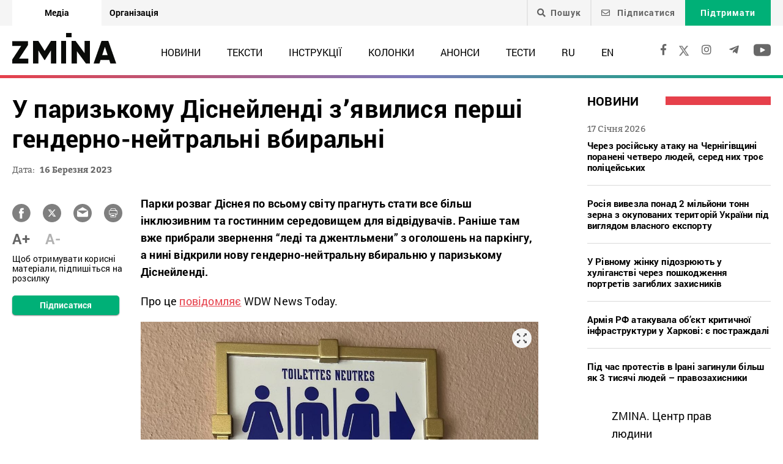

--- FILE ---
content_type: text/html; charset=UTF-8
request_url: https://zmina.info/news/u-paryzkomu-disnejlendi-z%CA%BCyavylysya-pershi-genderno-nejtralni-vbyralni/
body_size: 22714
content:
<!doctype html>
<html dir="ltr" lang="uk" prefix="og: https://ogp.me/ns#">
<head>
    <meta charset="UTF-8" />
    
    
		<!-- All in One SEO 4.7.1.1 - aioseo.com -->
		<title>У паризькому Діснейленді зʼявилися перші гендерно-нейтральні вбиральні ➜ ZMINA</title>
		<meta name="description" content="У паризькому Діснейленді зʼявилися перші гендерно-нейтральні вбиральні Відтак, громадськими унісекс вбиральнями можуть користуватися люди будь-якої статі чи гендерної ідентичності: Онлайн видання ZMINA ✍" />
		<meta name="robots" content="max-image-preview:large" />
		<meta name="keywords" content="гендерна ідентичність,інклюзія,париж,права лгбт,трансґендерні люди,франція,новини" />
		<link rel="canonical" href="https://zmina.info/news/u-paryzkomu-disnejlendi-z%ca%bcyavylysya-pershi-genderno-nejtralni-vbyralni/" />
		<meta name="generator" content="All in One SEO (AIOSEO) 4.7.1.1" />
		<meta property="og:locale" content="uk_UA" />
		<meta property="og:site_name" content="ZMINA" />
		<meta property="og:type" content="article" />
		<meta property="og:title" content="У паризькому Діснейленді зʼявилися перші гендерно-нейтральні вбиральні ➜ ZMINA" />
		<meta property="og:description" content="У паризькому Діснейленді зʼявилися перші гендерно-нейтральні вбиральні Відтак, громадськими унісекс вбиральнями можуть користуватися люди будь-якої статі чи гендерної ідентичності: Онлайн видання ZMINA ✍" />
		<meta property="og:url" content="https://zmina.info/news/u-paryzkomu-disnejlendi-z%ca%bcyavylysya-pershi-genderno-nejtralni-vbyralni/" />
		<meta property="og:image" content="https://zmina.info/wp-content/uploads/2023/03/frmkedfxsak3b3q-e1678963701713.jpeg" />
		<meta property="og:image:secure_url" content="https://zmina.info/wp-content/uploads/2023/03/frmkedfxsak3b3q-e1678963701713.jpeg" />
		<meta property="og:image:width" content="1170" />
		<meta property="og:image:height" content="663" />
		<meta property="article:published_time" content="2023-03-16T10:50:57+00:00" />
		<meta property="article:modified_time" content="2023-03-16T11:34:01+00:00" />
		<meta property="article:publisher" content="https://www.facebook.com/zmina.ua?locale=uk_UA" />
		<meta name="twitter:card" content="summary_large_image" />
		<meta name="twitter:site" content="@zminaUA" />
		<meta name="twitter:title" content="У паризькому Діснейленді зʼявилися перші гендерно-нейтральні вбиральні ➜ ZMINA" />
		<meta name="twitter:description" content="У паризькому Діснейленді зʼявилися перші гендерно-нейтральні вбиральні Відтак, громадськими унісекс вбиральнями можуть користуватися люди будь-якої статі чи гендерної ідентичності: Онлайн видання ZMINA ✍" />
		<meta name="twitter:image" content="https://zmina.info/wp-content/uploads/2023/03/frmkedfxsak3b3q-e1678963701713.jpeg" />
		<meta name="google" content="nositelinkssearchbox" />
		<script type="application/ld+json" class="aioseo-schema">
			{"@context":"https:\/\/schema.org","@graph":[{"@type":"Article","@id":"https:\/\/zmina.info\/news\/u-paryzkomu-disnejlendi-z%ca%bcyavylysya-pershi-genderno-nejtralni-vbyralni\/#article","name":"\u0423 \u043f\u0430\u0440\u0438\u0437\u044c\u043a\u043e\u043c\u0443 \u0414\u0456\u0441\u043d\u0435\u0439\u043b\u0435\u043d\u0434\u0456 \u0437\u02bc\u044f\u0432\u0438\u043b\u0438\u0441\u044f \u043f\u0435\u0440\u0448\u0456 \u0433\u0435\u043d\u0434\u0435\u0440\u043d\u043e-\u043d\u0435\u0439\u0442\u0440\u0430\u043b\u044c\u043d\u0456 \u0432\u0431\u0438\u0440\u0430\u043b\u044c\u043d\u0456 \u279c ZMINA","headline":"\u0423 \u043f\u0430\u0440\u0438\u0437\u044c\u043a\u043e\u043c\u0443 \u0414\u0456\u0441\u043d\u0435\u0439\u043b\u0435\u043d\u0434\u0456 \u0437\u02bc\u044f\u0432\u0438\u043b\u0438\u0441\u044f \u043f\u0435\u0440\u0448\u0456 \u0433\u0435\u043d\u0434\u0435\u0440\u043d\u043e-\u043d\u0435\u0439\u0442\u0440\u0430\u043b\u044c\u043d\u0456 \u0432\u0431\u0438\u0440\u0430\u043b\u044c\u043d\u0456","author":{"@id":"https:\/\/zmina.info\/author\/yana\/#author"},"publisher":{"@id":"https:\/\/zmina.info\/#organization"},"image":{"@type":"ImageObject","url":"https:\/\/zmina.info\/wp-content\/uploads\/2023\/03\/frmkedfxsak3b3q-e1678963701713.jpeg","width":1170,"height":663,"caption":"\u0424\u043e\u0442\u043e: Disney Cave 0f Wonders"},"datePublished":"2023-03-16T12:50:57+02:00","dateModified":"2023-03-16T13:34:01+02:00","inLanguage":"uk","mainEntityOfPage":{"@id":"https:\/\/zmina.info\/news\/u-paryzkomu-disnejlendi-z%ca%bcyavylysya-pershi-genderno-nejtralni-vbyralni\/#webpage"},"isPartOf":{"@id":"https:\/\/zmina.info\/news\/u-paryzkomu-disnejlendi-z%ca%bcyavylysya-pershi-genderno-nejtralni-vbyralni\/#webpage"},"articleSection":"\u041d\u043e\u0432\u0438\u043d\u0438, \u0433\u0435\u043d\u0434\u0435\u0440\u043d\u0430 \u0456\u0434\u0435\u043d\u0442\u0438\u0447\u043d\u0456\u0441\u0442\u044c, \u0456\u043d\u043a\u043b\u044e\u0437\u0456\u044f, \u041f\u0430\u0440\u0438\u0436, \u043f\u0440\u0430\u0432\u0430 \u041b\u0413\u0411\u0422, \u0442\u0440\u0430\u043d\u0441\u0491\u0435\u043d\u0434\u0435\u0440\u043d\u0456 \u043b\u044e\u0434\u0438, \u0424\u0440\u0430\u043d\u0446\u0456\u044f, UA"},{"@type":"BreadcrumbList","@id":"https:\/\/zmina.info\/news\/u-paryzkomu-disnejlendi-z%ca%bcyavylysya-pershi-genderno-nejtralni-vbyralni\/#breadcrumblist","itemListElement":[{"@type":"ListItem","@id":"https:\/\/zmina.info\/#listItem","position":1,"name":"\u0413\u043e\u043b\u043e\u0432\u043d\u0430","item":"https:\/\/zmina.info\/","nextItem":"https:\/\/zmina.info\/news\/#listItem"},{"@type":"ListItem","@id":"https:\/\/zmina.info\/news\/#listItem","position":2,"name":"\u041d\u043e\u0432\u0438\u043d\u0438","item":"https:\/\/zmina.info\/news\/","nextItem":"https:\/\/zmina.info\/news\/u-paryzkomu-disnejlendi-z%ca%bcyavylysya-pershi-genderno-nejtralni-vbyralni\/#listItem","previousItem":"https:\/\/zmina.info\/#listItem"},{"@type":"ListItem","@id":"https:\/\/zmina.info\/news\/u-paryzkomu-disnejlendi-z%ca%bcyavylysya-pershi-genderno-nejtralni-vbyralni\/#listItem","position":3,"name":"\u0423 \u043f\u0430\u0440\u0438\u0437\u044c\u043a\u043e\u043c\u0443 \u0414\u0456\u0441\u043d\u0435\u0439\u043b\u0435\u043d\u0434\u0456 \u0437\u02bc\u044f\u0432\u0438\u043b\u0438\u0441\u044f \u043f\u0435\u0440\u0448\u0456 \u0433\u0435\u043d\u0434\u0435\u0440\u043d\u043e-\u043d\u0435\u0439\u0442\u0440\u0430\u043b\u044c\u043d\u0456 \u0432\u0431\u0438\u0440\u0430\u043b\u044c\u043d\u0456","previousItem":"https:\/\/zmina.info\/news\/#listItem"}]},{"@type":"Organization","@id":"https:\/\/zmina.info\/#organization","name":"ZMINA","url":"https:\/\/zmina.info\/","sameAs":["https:\/\/www.instagram.com\/zmina_ua\/"]},{"@type":"Person","@id":"https:\/\/zmina.info\/author\/yana\/#author","url":"https:\/\/zmina.info\/author\/yana\/","name":"yana","image":{"@type":"ImageObject","@id":"https:\/\/zmina.info\/news\/u-paryzkomu-disnejlendi-z%ca%bcyavylysya-pershi-genderno-nejtralni-vbyralni\/#authorImage","url":"https:\/\/secure.gravatar.com\/avatar\/b1124378b03ac26c131964b14fe7ccf7?s=96&d=mm&r=g","width":96,"height":96,"caption":"yana"}},{"@type":"WebPage","@id":"https:\/\/zmina.info\/news\/u-paryzkomu-disnejlendi-z%ca%bcyavylysya-pershi-genderno-nejtralni-vbyralni\/#webpage","url":"https:\/\/zmina.info\/news\/u-paryzkomu-disnejlendi-z%ca%bcyavylysya-pershi-genderno-nejtralni-vbyralni\/","name":"\u0423 \u043f\u0430\u0440\u0438\u0437\u044c\u043a\u043e\u043c\u0443 \u0414\u0456\u0441\u043d\u0435\u0439\u043b\u0435\u043d\u0434\u0456 \u0437\u02bc\u044f\u0432\u0438\u043b\u0438\u0441\u044f \u043f\u0435\u0440\u0448\u0456 \u0433\u0435\u043d\u0434\u0435\u0440\u043d\u043e-\u043d\u0435\u0439\u0442\u0440\u0430\u043b\u044c\u043d\u0456 \u0432\u0431\u0438\u0440\u0430\u043b\u044c\u043d\u0456 \u279c ZMINA","description":"\u0423 \u043f\u0430\u0440\u0438\u0437\u044c\u043a\u043e\u043c\u0443 \u0414\u0456\u0441\u043d\u0435\u0439\u043b\u0435\u043d\u0434\u0456 \u0437\u02bc\u044f\u0432\u0438\u043b\u0438\u0441\u044f \u043f\u0435\u0440\u0448\u0456 \u0433\u0435\u043d\u0434\u0435\u0440\u043d\u043e-\u043d\u0435\u0439\u0442\u0440\u0430\u043b\u044c\u043d\u0456 \u0432\u0431\u0438\u0440\u0430\u043b\u044c\u043d\u0456 \u0412\u0456\u0434\u0442\u0430\u043a, \u0433\u0440\u043e\u043c\u0430\u0434\u0441\u044c\u043a\u0438\u043c\u0438 \u0443\u043d\u0456\u0441\u0435\u043a\u0441 \u0432\u0431\u0438\u0440\u0430\u043b\u044c\u043d\u044f\u043c\u0438 \u043c\u043e\u0436\u0443\u0442\u044c \u043a\u043e\u0440\u0438\u0441\u0442\u0443\u0432\u0430\u0442\u0438\u0441\u044f \u043b\u044e\u0434\u0438 \u0431\u0443\u0434\u044c-\u044f\u043a\u043e\u0457 \u0441\u0442\u0430\u0442\u0456 \u0447\u0438 \u0433\u0435\u043d\u0434\u0435\u0440\u043d\u043e\u0457 \u0456\u0434\u0435\u043d\u0442\u0438\u0447\u043d\u043e\u0441\u0442\u0456: \u041e\u043d\u043b\u0430\u0439\u043d \u0432\u0438\u0434\u0430\u043d\u043d\u044f ZMINA \u270d","inLanguage":"uk","isPartOf":{"@id":"https:\/\/zmina.info\/#website"},"breadcrumb":{"@id":"https:\/\/zmina.info\/news\/u-paryzkomu-disnejlendi-z%ca%bcyavylysya-pershi-genderno-nejtralni-vbyralni\/#breadcrumblist"},"author":{"@id":"https:\/\/zmina.info\/author\/yana\/#author"},"creator":{"@id":"https:\/\/zmina.info\/author\/yana\/#author"},"image":{"@type":"ImageObject","url":"https:\/\/zmina.info\/wp-content\/uploads\/2023\/03\/frmkedfxsak3b3q-e1678963701713.jpeg","@id":"https:\/\/zmina.info\/news\/u-paryzkomu-disnejlendi-z%ca%bcyavylysya-pershi-genderno-nejtralni-vbyralni\/#mainImage","width":1170,"height":663,"caption":"\u0424\u043e\u0442\u043e: Disney Cave 0f Wonders"},"primaryImageOfPage":{"@id":"https:\/\/zmina.info\/news\/u-paryzkomu-disnejlendi-z%ca%bcyavylysya-pershi-genderno-nejtralni-vbyralni\/#mainImage"},"datePublished":"2023-03-16T12:50:57+02:00","dateModified":"2023-03-16T13:34:01+02:00"},{"@type":"WebSite","@id":"https:\/\/zmina.info\/#website","url":"https:\/\/zmina.info\/","name":"ZMINA","inLanguage":"uk","publisher":{"@id":"https:\/\/zmina.info\/#organization"}}]}
		</script>
		<!-- All in One SEO -->

<style id='classic-theme-styles-inline-css' type='text/css'>
/*! This file is auto-generated */
.wp-block-button__link{color:#fff;background-color:#32373c;border-radius:9999px;box-shadow:none;text-decoration:none;padding:calc(.667em + 2px) calc(1.333em + 2px);font-size:1.125em}.wp-block-file__button{background:#32373c;color:#fff;text-decoration:none}
</style>
<style id='global-styles-inline-css' type='text/css'>
:root{--wp--preset--aspect-ratio--square: 1;--wp--preset--aspect-ratio--4-3: 4/3;--wp--preset--aspect-ratio--3-4: 3/4;--wp--preset--aspect-ratio--3-2: 3/2;--wp--preset--aspect-ratio--2-3: 2/3;--wp--preset--aspect-ratio--16-9: 16/9;--wp--preset--aspect-ratio--9-16: 9/16;--wp--preset--color--black: #000000;--wp--preset--color--cyan-bluish-gray: #abb8c3;--wp--preset--color--white: #ffffff;--wp--preset--color--pale-pink: #f78da7;--wp--preset--color--vivid-red: #cf2e2e;--wp--preset--color--luminous-vivid-orange: #ff6900;--wp--preset--color--luminous-vivid-amber: #fcb900;--wp--preset--color--light-green-cyan: #7bdcb5;--wp--preset--color--vivid-green-cyan: #00d084;--wp--preset--color--pale-cyan-blue: #8ed1fc;--wp--preset--color--vivid-cyan-blue: #0693e3;--wp--preset--color--vivid-purple: #9b51e0;--wp--preset--gradient--vivid-cyan-blue-to-vivid-purple: linear-gradient(135deg,rgba(6,147,227,1) 0%,rgb(155,81,224) 100%);--wp--preset--gradient--light-green-cyan-to-vivid-green-cyan: linear-gradient(135deg,rgb(122,220,180) 0%,rgb(0,208,130) 100%);--wp--preset--gradient--luminous-vivid-amber-to-luminous-vivid-orange: linear-gradient(135deg,rgba(252,185,0,1) 0%,rgba(255,105,0,1) 100%);--wp--preset--gradient--luminous-vivid-orange-to-vivid-red: linear-gradient(135deg,rgba(255,105,0,1) 0%,rgb(207,46,46) 100%);--wp--preset--gradient--very-light-gray-to-cyan-bluish-gray: linear-gradient(135deg,rgb(238,238,238) 0%,rgb(169,184,195) 100%);--wp--preset--gradient--cool-to-warm-spectrum: linear-gradient(135deg,rgb(74,234,220) 0%,rgb(151,120,209) 20%,rgb(207,42,186) 40%,rgb(238,44,130) 60%,rgb(251,105,98) 80%,rgb(254,248,76) 100%);--wp--preset--gradient--blush-light-purple: linear-gradient(135deg,rgb(255,206,236) 0%,rgb(152,150,240) 100%);--wp--preset--gradient--blush-bordeaux: linear-gradient(135deg,rgb(254,205,165) 0%,rgb(254,45,45) 50%,rgb(107,0,62) 100%);--wp--preset--gradient--luminous-dusk: linear-gradient(135deg,rgb(255,203,112) 0%,rgb(199,81,192) 50%,rgb(65,88,208) 100%);--wp--preset--gradient--pale-ocean: linear-gradient(135deg,rgb(255,245,203) 0%,rgb(182,227,212) 50%,rgb(51,167,181) 100%);--wp--preset--gradient--electric-grass: linear-gradient(135deg,rgb(202,248,128) 0%,rgb(113,206,126) 100%);--wp--preset--gradient--midnight: linear-gradient(135deg,rgb(2,3,129) 0%,rgb(40,116,252) 100%);--wp--preset--font-size--small: 13px;--wp--preset--font-size--medium: 20px;--wp--preset--font-size--large: 36px;--wp--preset--font-size--x-large: 42px;--wp--preset--spacing--20: 0.44rem;--wp--preset--spacing--30: 0.67rem;--wp--preset--spacing--40: 1rem;--wp--preset--spacing--50: 1.5rem;--wp--preset--spacing--60: 2.25rem;--wp--preset--spacing--70: 3.38rem;--wp--preset--spacing--80: 5.06rem;--wp--preset--shadow--natural: 6px 6px 9px rgba(0, 0, 0, 0.2);--wp--preset--shadow--deep: 12px 12px 50px rgba(0, 0, 0, 0.4);--wp--preset--shadow--sharp: 6px 6px 0px rgba(0, 0, 0, 0.2);--wp--preset--shadow--outlined: 6px 6px 0px -3px rgba(255, 255, 255, 1), 6px 6px rgba(0, 0, 0, 1);--wp--preset--shadow--crisp: 6px 6px 0px rgba(0, 0, 0, 1);}:where(.is-layout-flex){gap: 0.5em;}:where(.is-layout-grid){gap: 0.5em;}body .is-layout-flex{display: flex;}.is-layout-flex{flex-wrap: wrap;align-items: center;}.is-layout-flex > :is(*, div){margin: 0;}body .is-layout-grid{display: grid;}.is-layout-grid > :is(*, div){margin: 0;}:where(.wp-block-columns.is-layout-flex){gap: 2em;}:where(.wp-block-columns.is-layout-grid){gap: 2em;}:where(.wp-block-post-template.is-layout-flex){gap: 1.25em;}:where(.wp-block-post-template.is-layout-grid){gap: 1.25em;}.has-black-color{color: var(--wp--preset--color--black) !important;}.has-cyan-bluish-gray-color{color: var(--wp--preset--color--cyan-bluish-gray) !important;}.has-white-color{color: var(--wp--preset--color--white) !important;}.has-pale-pink-color{color: var(--wp--preset--color--pale-pink) !important;}.has-vivid-red-color{color: var(--wp--preset--color--vivid-red) !important;}.has-luminous-vivid-orange-color{color: var(--wp--preset--color--luminous-vivid-orange) !important;}.has-luminous-vivid-amber-color{color: var(--wp--preset--color--luminous-vivid-amber) !important;}.has-light-green-cyan-color{color: var(--wp--preset--color--light-green-cyan) !important;}.has-vivid-green-cyan-color{color: var(--wp--preset--color--vivid-green-cyan) !important;}.has-pale-cyan-blue-color{color: var(--wp--preset--color--pale-cyan-blue) !important;}.has-vivid-cyan-blue-color{color: var(--wp--preset--color--vivid-cyan-blue) !important;}.has-vivid-purple-color{color: var(--wp--preset--color--vivid-purple) !important;}.has-black-background-color{background-color: var(--wp--preset--color--black) !important;}.has-cyan-bluish-gray-background-color{background-color: var(--wp--preset--color--cyan-bluish-gray) !important;}.has-white-background-color{background-color: var(--wp--preset--color--white) !important;}.has-pale-pink-background-color{background-color: var(--wp--preset--color--pale-pink) !important;}.has-vivid-red-background-color{background-color: var(--wp--preset--color--vivid-red) !important;}.has-luminous-vivid-orange-background-color{background-color: var(--wp--preset--color--luminous-vivid-orange) !important;}.has-luminous-vivid-amber-background-color{background-color: var(--wp--preset--color--luminous-vivid-amber) !important;}.has-light-green-cyan-background-color{background-color: var(--wp--preset--color--light-green-cyan) !important;}.has-vivid-green-cyan-background-color{background-color: var(--wp--preset--color--vivid-green-cyan) !important;}.has-pale-cyan-blue-background-color{background-color: var(--wp--preset--color--pale-cyan-blue) !important;}.has-vivid-cyan-blue-background-color{background-color: var(--wp--preset--color--vivid-cyan-blue) !important;}.has-vivid-purple-background-color{background-color: var(--wp--preset--color--vivid-purple) !important;}.has-black-border-color{border-color: var(--wp--preset--color--black) !important;}.has-cyan-bluish-gray-border-color{border-color: var(--wp--preset--color--cyan-bluish-gray) !important;}.has-white-border-color{border-color: var(--wp--preset--color--white) !important;}.has-pale-pink-border-color{border-color: var(--wp--preset--color--pale-pink) !important;}.has-vivid-red-border-color{border-color: var(--wp--preset--color--vivid-red) !important;}.has-luminous-vivid-orange-border-color{border-color: var(--wp--preset--color--luminous-vivid-orange) !important;}.has-luminous-vivid-amber-border-color{border-color: var(--wp--preset--color--luminous-vivid-amber) !important;}.has-light-green-cyan-border-color{border-color: var(--wp--preset--color--light-green-cyan) !important;}.has-vivid-green-cyan-border-color{border-color: var(--wp--preset--color--vivid-green-cyan) !important;}.has-pale-cyan-blue-border-color{border-color: var(--wp--preset--color--pale-cyan-blue) !important;}.has-vivid-cyan-blue-border-color{border-color: var(--wp--preset--color--vivid-cyan-blue) !important;}.has-vivid-purple-border-color{border-color: var(--wp--preset--color--vivid-purple) !important;}.has-vivid-cyan-blue-to-vivid-purple-gradient-background{background: var(--wp--preset--gradient--vivid-cyan-blue-to-vivid-purple) !important;}.has-light-green-cyan-to-vivid-green-cyan-gradient-background{background: var(--wp--preset--gradient--light-green-cyan-to-vivid-green-cyan) !important;}.has-luminous-vivid-amber-to-luminous-vivid-orange-gradient-background{background: var(--wp--preset--gradient--luminous-vivid-amber-to-luminous-vivid-orange) !important;}.has-luminous-vivid-orange-to-vivid-red-gradient-background{background: var(--wp--preset--gradient--luminous-vivid-orange-to-vivid-red) !important;}.has-very-light-gray-to-cyan-bluish-gray-gradient-background{background: var(--wp--preset--gradient--very-light-gray-to-cyan-bluish-gray) !important;}.has-cool-to-warm-spectrum-gradient-background{background: var(--wp--preset--gradient--cool-to-warm-spectrum) !important;}.has-blush-light-purple-gradient-background{background: var(--wp--preset--gradient--blush-light-purple) !important;}.has-blush-bordeaux-gradient-background{background: var(--wp--preset--gradient--blush-bordeaux) !important;}.has-luminous-dusk-gradient-background{background: var(--wp--preset--gradient--luminous-dusk) !important;}.has-pale-ocean-gradient-background{background: var(--wp--preset--gradient--pale-ocean) !important;}.has-electric-grass-gradient-background{background: var(--wp--preset--gradient--electric-grass) !important;}.has-midnight-gradient-background{background: var(--wp--preset--gradient--midnight) !important;}.has-small-font-size{font-size: var(--wp--preset--font-size--small) !important;}.has-medium-font-size{font-size: var(--wp--preset--font-size--medium) !important;}.has-large-font-size{font-size: var(--wp--preset--font-size--large) !important;}.has-x-large-font-size{font-size: var(--wp--preset--font-size--x-large) !important;}
:where(.wp-block-post-template.is-layout-flex){gap: 1.25em;}:where(.wp-block-post-template.is-layout-grid){gap: 1.25em;}
:where(.wp-block-columns.is-layout-flex){gap: 2em;}:where(.wp-block-columns.is-layout-grid){gap: 2em;}
:root :where(.wp-block-pullquote){font-size: 1.5em;line-height: 1.6;}
</style>
<link rel='stylesheet' id='contact-form-7-css' href='https://zmina.info/wp-content/plugins/contact-form-7/includes/css/styles.css?ver=5.9.8' type='text/css' media='all' />
<link rel='stylesheet' id='dashicons-css' href='https://zmina.info/wp-includes/css/dashicons.min.css?ver=6.6.2' type='text/css' media='all' />
<link rel='stylesheet' id='post-views-counter-frontend-css' href='https://zmina.info/wp-content/plugins/post-views-counter/css/frontend.min.css?ver=1.4.7' type='text/css' media='all' />
<link rel='stylesheet' id='quiz-maker-css' href='https://zmina.info/wp-content/plugins/quiz-maker/public/css/quiz-maker-public.css?ver=21.7.1' type='text/css' media='all' />
<link rel='stylesheet' id='main-css' href='https://zmina.info/wp-content/themes/humanrights/assets/css/main.min.css?ver=5.5.4' type='text/css' media='all' />
<style id='main-inline-css' type='text/css'>
.wpcf7-response-output{display: none !important;}
div.wpcf7 .ajax-loader {display: none !important;}.select_ca #my_month {float: none;}
</style>
<script type="text/javascript" src="https://zmina.info/wp-includes/js/jquery/jquery.min.js?ver=3.7.1" id="jquery-core-js"></script>
<script type="text/javascript" src="https://zmina.info/wp-includes/js/jquery/jquery-migrate.min.js?ver=3.4.1" id="jquery-migrate-js"></script>
<script type="text/javascript" id="donate_script-js-extra">
/* <![CDATA[ */
var donate_ajax = {"url":"https:\/\/zmina.info\/wp-admin\/admin-ajax.php","nonce":"140be29276"};
var donate_ajax1 = {"url":"https:\/\/zmina.info\/wp-admin\/admin-ajax.php","nonce":"3f924e1ee4"};
/* ]]> */
</script>
<script type="text/javascript" src="https://zmina.info/wp-content/plugins/donate/script.js?ver=6.6.2" id="donate_script-js"></script>
<script type="text/javascript" id="post-views-counter-frontend-js-before">
/* <![CDATA[ */
var pvcArgsFrontend = {"mode":"js","postID":260731,"requestURL":"https:\/\/zmina.info\/wp-admin\/admin-ajax.php","nonce":"3ea358705d","dataStorage":"cookies","multisite":1,"path":"\/","domain":""};
/* ]]> */
</script>
<script type="text/javascript" src="https://zmina.info/wp-content/plugins/post-views-counter/js/frontend.min.js?ver=1.4.7" id="post-views-counter-frontend-js"></script>
<link rel="https://api.w.org/" href="https://zmina.info/wp-json/" /><link rel="alternate" title="JSON" type="application/json" href="https://zmina.info/wp-json/wp/v2/posts/260731" /><link rel="EditURI" type="application/rsd+xml" title="RSD" href="https://zmina.info/xmlrpc.php?rsd" />

<link rel='shortlink' href='https://zmina.info/?p=260731' />
<link rel="alternate" title="oEmbed (JSON)" type="application/json+oembed" href="https://zmina.info/wp-json/oembed/1.0/embed?url=https%3A%2F%2Fzmina.info%2Fnews%2Fu-paryzkomu-disnejlendi-z%25ca%25bcyavylysya-pershi-genderno-nejtralni-vbyralni%2F" />
<link rel="alternate" title="oEmbed (XML)" type="text/xml+oembed" href="https://zmina.info/wp-json/oembed/1.0/embed?url=https%3A%2F%2Fzmina.info%2Fnews%2Fu-paryzkomu-disnejlendi-z%25ca%25bcyavylysya-pershi-genderno-nejtralni-vbyralni%2F&#038;format=xml" />
    <script type="text/javascript">
        var ajaxurl = 'https://zmina.info/wp-admin/admin-ajax.php';
    </script>
    <script type="application/ld+json" >
            {
              "@context":"https://schema.org/",
              "@type":"Organization",
              "@id":"https://zmina.info#Organization",
              "name":"ZMINA | Медіа ресурс Центру прав людини",
              "url":"https://zmina.ua",
              "sameAs":
              [
                "https://www.facebook.com/zmina.ua",
                "https://twitter.com/zminaUA",
"https://www.instagram.com/zmina_ua",
"https://www.youtube.com/user/CHRinform",
"https://t.me/zmina_ua"
              ],
              "logo":"https://zmina.info/wp-content/uploads/2023/07/logo2.png",
              "contactPoint":[
                {
                  "@type":"ContactPoint",
                  "contactType":"customer service",
                  "telephone":"+38(044) 272-42-52"
                },
                {
                  "@type":"ContactPoint",
                  "contactType":"customer service",
                  "telephone":"+38(067) 502-08-01"
                }
              ],
              "description":"Свіжі новини кожного дня - онлайн-медіа ZMINA ❤ Розслідування, репортажі, новини у сфері прав людини ✅",
              "address":
              {
                "@type": "PostalAddress",
                "addressLocality": "Київ, Украина",
                "postalCode": "01034",
                "streetAddress": "вул. Ярославів Вал 33Б, 3 поверх"
              },
              "image":"https://zmina.info/wp-content/uploads/2023/07/logo2.png"
            }
        </script>    <meta http-equiv="X-UA-Compatible" content="IE=edge">
    <meta name="viewport" content="width=device-width, initial-scale=1, maximum-scale=1">
    <link rel="apple-touch-icon" sizes="57x57" href="https://zmina.info/wp-content/themes/humanrights/apple-icon-57x57.png">
            <link rel="apple-touch-icon" sizes="60x60" href="https://zmina.info/wp-content/themes/humanrights/assets/favicon/apple-icon-60x60.png">
            <link rel="apple-touch-icon" sizes="72x72" href="https://zmina.info/wp-content/themes/humanrights/assets/favicon/apple-icon-72x72.png">
            <link rel="apple-touch-icon" sizes="76x76" href="https://zmina.info/wp-content/themes/humanrights/assets/favicon/apple-icon-76x76.png">
            <link rel="apple-touch-icon" sizes="114x114" href="https://zmina.info/wp-content/themes/humanrights/assets/favicon/apple-icon-114x114.png">
            <link rel="apple-touch-icon" sizes="120x120" href="https://zmina.info/wp-content/themes/humanrights/assets/favicon/apple-icon-120x120.png">
            <link rel="apple-touch-icon" sizes="144x144" href="https://zmina.info/wp-content/themes/humanrights/assets/favicon/apple-icon-144x144.png">
            <link rel="apple-touch-icon" sizes="152x152" href="https://zmina.info/wp-content/themes/humanrights/assets/favicon/apple-icon-152x152.png">
            <link rel="apple-touch-icon" sizes="180x180" href="https://zmina.info/wp-content/themes/humanrights/assets/favicon/apple-icon-180x180.png">
            <link rel="icon" type="image/png" sizes="192x192"  href="https://zmina.info/wp-content/themes/humanrights/assets/favicon/android-icon-192x192.png">
            <link rel="icon" type="image/png" sizes="32x32" href="https://zmina.info/wp-content/themes/humanrights/assets/favicon/favicon-32x32.png">
            <link rel="icon" type="image/png" sizes="96x96" href="https://zmina.info/wp-content/themes/humanrights/assets/favicon/favicon-96x96.png">
            <link rel="icon" type="image/png" sizes="16x16" href="https://zmina.info/wp-content/themes/humanrights/assets/favicon/favicon-16x16.png">
            <link rel="manifest" href="https://zmina.info/wp-content/themes/humanrights/assets/favicon/manifest.json">
            <meta name="msapplication-TileColor" content="#ffffff">
            <meta name="msapplication-TileImage" content="https://zmina.info/wp-content/themes/humanrights/assets/favicon/ms-icon-144x144.png">
            <meta name="theme-color" content="#ffffff">   
        
    <script>
        (function(i,s,o,g,r,a,m){i['GoogleAnalyticsObject']=r;i[r]=i[r]||function(){
            (i[r].q=i[r].q||[]).push(arguments)},i[r].l=1*new Date();a=s.createElement(o),
            m=s.getElementsByTagName(o)[0];a.async=1;a.src=g;m.parentNode.insertBefore(a,m)
        })(window,document,'script','//www.google-analytics.com/analytics.js','ga');

        ga('create', 'UA-57945481-1', 'auto');
        ga('send', 'pageview');

    </script>

    <!-- Facebook Pixel Code -->
    <script>
        !function(f,b,e,v,n,t,s)
        {if(f.fbq)return;n=f.fbq=function(){n.callMethod?
            n.callMethod.apply(n,arguments):n.queue.push(arguments)};
            if(!f._fbq)f._fbq=n;n.push=n;n.loaded=!0;n.version='2.0';
            n.queue=[];t=b.createElement(e);t.async=!0;
            t.src=v;s=b.getElementsByTagName(e)[0];
            s.parentNode.insertBefore(t,s)}(window, document,'script',
            'https://connect.facebook.net/en_US/fbevents.js');
        fbq('init', '1969331176675175');
        fbq('track', 'PageView');
    </script>
    <noscript>
        <img height="1" width="1" style="display:none" src="https://www.facebook.com/tr?id=1969331176675175&ev=PageView&noscript=1"/>
    </noscript>
    <!-- End Facebook Pixel Code -->
        
  </head>

<body class="post-template-default single single-post postid-260731 single-format-standard">
<div class="page_wrapper">
<header class="header">
    <div style="display: none" class="breadcrumbs" itemscope itemtype="http://schema.org/BreadcrumbList"><span itemprop="itemListElement" itemscope itemtype="http://schema.org/ListItem"><a class="breadcrumbs__link" href="https://zmina.info/" itemprop="item"><span itemprop="name">Головна</span></a><meta itemprop="position" content="1" /></span><span class="breadcrumbs__separator"> › </span><span itemprop="itemListElement" itemscope itemtype="http://schema.org/ListItem"><a class="breadcrumbs__link" href="https://zmina.info/news/" itemprop="item"><span itemprop="name">Новини</span></a><meta itemprop="position" content="2" /></span><span class="breadcrumbs__separator"> › </span><span class="breadcrumbs__current">У паризькому Діснейленді зʼявилися перші гендерно-нейтральні вбиральні</span></div><!-- .breadcrumbs -->
    <!-- DESCTOP MENU -->
<div class="desctop_menu">
    <div class="top_line">
        <div class="container">
            <div class="flex_row">

                <div id="menu-verhnye-menyu-ua" class="nav-menu desktop page_switchers"><a href="/"  class="active menu-item menu-item-type-custom menu-item-object-custom menu-item-9">Медіа</a><a href="https://zmina.ua"  class="menu-item menu-item-type-custom menu-item-object-custom menu-item-10">Організація</a></div>
                <div class="functions">

                                        <div class="nav_search_wrapper">
                        <a href="javascript:void(0)" class="search"><i class="fa fa-search"></i>Пошук</a>
                        <form method="get" action="https://zmina.info/">
                            <button type="submit"><i class="fa fa-search"></i></button>
                            <input type="text" name="s" placeholder="Шукаєте щось конкретне?">
                        </form>
                    </div>

                                            <a href="#subscribe_pop_form" class="subscribe open-pop-link">
                            <i class="far fa-envelope"></i>
                            Підписатися                        </a>
                                                                <a href="https://zmina.info/donate/" class="donate">Підтримати</a>
                                    </div>
            </div>
        </div>
    </div>
    <div class="nav_line">
        <div class="container">
            <div class="flex_row">
                <a href="https://zmina.info" class="logo">
                    <img src="https://zmina.info/wp-content/themes/humanrights/assets/img/logo2.svg" alt="ZMINA" title="ZMINA">
                </a>
                <nav class="nav"><ul id="menu-golovne-menyu-ua" class="nav-menu desktop"><li id="menu-item-21" class="menu-item menu-item-type-taxonomy menu-item-object-category current-post-ancestor current-menu-parent current-post-parent menu-item-21"><a href="https://zmina.info/news/">Новини</a></li>
<li id="menu-item-22" class="menu-item menu-item-type-taxonomy menu-item-object-category menu-item-22"><a href="https://zmina.info/articles/">Тексти</a></li>
<li id="menu-item-23" class="menu-item menu-item-type-taxonomy menu-item-object-category menu-item-23"><a href="https://zmina.info/instructions/">Інструкції</a></li>
<li id="menu-item-24" class="menu-item menu-item-type-taxonomy menu-item-object-category menu-item-24"><a href="https://zmina.info/columns/">Колонки</a></li>
<li id="menu-item-25" class="menu-item menu-item-type-taxonomy menu-item-object-category menu-item-25"><a href="https://zmina.info/announcements/">Анонси</a></li>
<li id="menu-item-149131" class="menu-item menu-item-type-post_type_archive menu-item-object-tests menu-item-149131"><a href="https://zmina.info/tests/">Тести</a></li>
<li id="menu-item-165543-ru" class="lang-item lang-item-5 lang-item-ru no-translation lang-item-first menu-item menu-item-type-custom menu-item-object-custom menu-item-165543-ru"><a href="https://zmina.info/ru/" hreflang="ru-RU" lang="ru-RU">RU</a></li>
<li id="menu-item-165543-en" class="lang-item lang-item-10 lang-item-en no-translation menu-item menu-item-type-custom menu-item-object-custom menu-item-165543-en"><a href="https://zmina.info/en/" hreflang="en-GB" lang="en-GB">EN</a></li>
</ul></nav>                <div class="soc_links">
                                                                <a rel="nofollow" href="https://www.facebook.com/zmina.ua" target="_blank">
                            <i class="fab fa-facebook-f"></i>
                        </a>
                    
                                                                                    <a href="https://twitter.com/zminaUA" target="_blank">
                            <i class="fa-x"></i>
                        </a>
                    
                                                                <a rel="nofollow" href="https://www.instagram.com/zmina_ua/" target="_blank">
                            <i class="fab fa-instagram"></i>
                        </a>
                    
                                                                <a rel="nofollow" href="https://t.me/zmina_ua" target="_blank">
                            <i class="fab fa-telegram-plane"></i>
                        </a>
                    
                                                                <a rel="nofollow" href="https://www.youtube.com/user/CHRinform" target="_blank">
                            <svg
                                    fill="#000000"
                                    height="30px"
                                    width="28px"
                                    version="1.1"
                                    id="Layer_1"
                                    xmlns="http://www.w3.org/2000/svg"
                                    xmlns:xlink="http://www.w3.org/1999/xlink"
                                    viewBox="0 0 310 310"
                                    xml:space="preserve"
                            >
                    <g id="XMLID_822_">
                        <path
                                id="XMLID_823_"
                                d="M297.917,64.645c-11.19-13.302-31.85-18.728-71.306-18.728H83.386c-40.359,0-61.369,5.776-72.517,19.938
                   C0,79.663,0,100.008,0,128.166v53.669c0,54.551,12.896,82.248,83.386,82.248h143.226c34.216,0,53.176-4.788,65.442-16.527
                   C304.633,235.518,310,215.863,310,181.835v-53.669C310,98.471,309.159,78.006,297.917,64.645z M199.021,162.41l-65.038,33.991
                   c-1.454,0.76-3.044,1.137-4.632,1.137c-1.798,0-3.592-0.484-5.181-1.446c-2.992-1.813-4.819-5.056-4.819-8.554v-67.764
                   c0-3.492,1.822-6.732,4.808-8.546c2.987-1.814,6.702-1.938,9.801-0.328l65.038,33.772c3.309,1.718,5.387,5.134,5.392,8.861
                   C204.394,157.263,202.325,160.684,199.021,162.41z"
                        />
                    </g>
                  </svg>
                        </a>
                                    </div>
            </div>
        </div>
    </div>
</div>
<!-- DESCTOP MENU -->    
<!-- MOBILE MENU -->
<div class="mobile_menu">
    <div class="top_line flex_row">
        <div class="lang">
                    </div>
        <a href="https://zmina.info" class="logo">
            <img src="https://zmina.info/wp-content/themes/humanrights/assets/img/logo2.svg" alt="ZMINA" title="ZMINA">
        </a>
        <a href="#page_menu" class="hamburger hamburger--emphatic">
                        <span class="hamburger-box">
                            <span class="hamburger-inner"> </span>
                        </span>
        </a>
    </div>
    <div class="mobile_menu-wrap">
        <div class="drop_menu">
        <form method="get" class="search_form" action="https://zmina.info/">
            <input type="text" name="s" value="" placeholder="Пошук">
        </form>

        <nav class="nav"><ul id="menu-golovne-menyu-ua-1" class=""><li class="menu-item menu-item-type-taxonomy menu-item-object-category current-post-ancestor current-menu-parent current-post-parent menu-item-21"><a href="https://zmina.info/news/">Новини</a></li>
<li class="menu-item menu-item-type-taxonomy menu-item-object-category menu-item-22"><a href="https://zmina.info/articles/">Тексти</a></li>
<li class="menu-item menu-item-type-taxonomy menu-item-object-category menu-item-23"><a href="https://zmina.info/instructions/">Інструкції</a></li>
<li class="menu-item menu-item-type-taxonomy menu-item-object-category menu-item-24"><a href="https://zmina.info/columns/">Колонки</a></li>
<li class="menu-item menu-item-type-taxonomy menu-item-object-category menu-item-25"><a href="https://zmina.info/announcements/">Анонси</a></li>
<li class="menu-item menu-item-type-post_type_archive menu-item-object-tests menu-item-149131"><a href="https://zmina.info/tests/">Тести</a></li>
<li class="lang-item lang-item-5 lang-item-ru no-translation lang-item-first menu-item menu-item-type-custom menu-item-object-custom menu-item-165543-ru"><a href="https://zmina.info/ru/" hreflang="ru-RU" lang="ru-RU">RU</a></li>
<li class="lang-item lang-item-10 lang-item-en no-translation menu-item menu-item-type-custom menu-item-object-custom menu-item-165543-en"><a href="https://zmina.info/en/" hreflang="en-GB" lang="en-GB">EN</a></li>
</ul></nav>                

            <div class="spec_articles">
                <h2>Спецтеми:</h2>
                <ul>
                                            <li>
                                                        <a href="https://zmina.info/tag/yevrointgeracziya/">ЄВРОІНТЕГРАЦІЯ</a>
                        </li>
                                            <li>
                                                        <a href="https://zmina.info/tag/mizhnarodni-zlochyny/">ВОЄННІ ЗЛОЧИНИ РОСІЇ В УКРАЇНІ</a>
                        </li>
                                            <li>
                                                        <a href="https://zmina.info/tag/istorija/">ІСТОРІЯ</a>
                        </li>
                                            <li>
                                                        <a href="https://zmina.info/tag/spravi_majdanu/">СПРАВИ МАЙДАНУ</a>
                        </li>
                                            <li>
                                                        <a href="https://zmina.info/tag/tisk_na_aktivistiv/">ТИСК НА АКТИВІСТІВ</a>
                        </li>
                                            <li>
                                                        <a href="https://zmina.info/tag/branci_kremljia_/">В&#8217;ЯЗНІ КРЕМЛЯ</a>
                        </li>
                                    </ul>
            </div>
        
        <!--        <div class="mobile_btn_row mobile_btn_row_menu">-->
        <!--            <a href="#" class="donate">--><!--</a>-->
        <!--        </div>-->
        <div class="soc_links">
                                        <a rel="nofollow" href="https://www.facebook.com/zmina.ua" target="_blank">
                    <i class="fab fa-facebook-f"></i>
                </a>
            
                                                    <a href="https://twitter.com/zminaUA" target="_blank">
                    <i class="fa-x"></i>
                </a>
            
                                        <a rel="nofollow" href="https://www.instagram.com/zmina_ua/" target="_blank">
                    <i class="fab fa-instagram"></i>
                </a>
            
                                        <a rel="nofollow" href="https://t.me/zmina_ua" target="_blank">
                    <i class="fab fa-telegram-plane"></i>
                </a>
            
                                        <a rel="nofollow" href="https://www.youtube.com/user/CHRinform" target="_blank">
                    <svg
                            fill="#000000"
                            height="30px"
                            width="28px"
                            version="1.1"
                            id="Layer_1"
                            xmlns="http://www.w3.org/2000/svg"
                            xmlns:xlink="http://www.w3.org/1999/xlink"
                            viewBox="0 0 310 310"
                            xml:space="preserve"
                    >
                    <g id="XMLID_822_">
                        <path
                                id="XMLID_823_"
                                d="M297.917,64.645c-11.19-13.302-31.85-18.728-71.306-18.728H83.386c-40.359,0-61.369,5.776-72.517,19.938
                   C0,79.663,0,100.008,0,128.166v53.669c0,54.551,12.896,82.248,83.386,82.248h143.226c34.216,0,53.176-4.788,65.442-16.527
                   C304.633,235.518,310,215.863,310,181.835v-53.669C310,98.471,309.159,78.006,297.917,64.645z M199.021,162.41l-65.038,33.991
                   c-1.454,0.76-3.044,1.137-4.632,1.137c-1.798,0-3.592-0.484-5.181-1.446c-2.992-1.813-4.819-5.056-4.819-8.554v-67.764
                   c0-3.492,1.822-6.732,4.808-8.546c2.987-1.814,6.702-1.938,9.801-0.328l65.038,33.772c3.309,1.718,5.387,5.134,5.392,8.861
                   C204.394,157.263,202.325,160.684,199.021,162.41z"
                        />
                    </g>
                  </svg>
                </a>
                    </div>
    </div>
    </div>
</div>
<!-- /MOBILE MENU --></header>
<!-- /HEADER --><section class="article">
    <div class="container flex_row alignTop">
        <article class="article_content">
            <h1>У паризькому Діснейленді зʼявилися перші гендерно-нейтральні вбиральні</h1>
            <div class="flex_row ">
                <div class="article_data">
                    <span class="data_key">Дата:</span>
                    <span>16 Березня 2023</span>
                                                        </div>
            </div>
                                    <div class="article_columns flex_row">
                <div class="article_controls">
    <div class="article_share flex_row">
        <a onclick="social_share('fb')" href="javascript:void(0)">
            <span class="share_facebook"></span>
        </a>
        <a onclick="social_share('tw')" href="javascript:void(0)">
            <span class="share_twitter"></span>
        </a>
        <a href="mailto:?subject=У паризькому Діснейленді зʼявилися перші гендерно-нейтральні вбиральні&amp;body=https://zmina.info/news/u-paryzkomu-disnejlendi-z%ca%bcyavylysya-pershi-genderno-nejtralni-vbyralni/">
            <span class="share_mail"></span>
        </a>
        <a href="javascript:void(0)" onclick="print()">
            <span class="share_print"></span>
        </a>
    </div>
    <a href="#" class="font_plus font_change" id="size-plus" data-function="+">A+</a>
    <a href="#" class="font_minus font_change size-disabled" id="size-minus" data-function="-">A-</a>
    <span class="subscribe_disclimer">Щоб отримувати корисні матеріали, підпишіться на розсилку</span>
    <a href="#subscribe_pop_form" class="subcribe open-pop-link">Підписатися</a>
</div>                <div class="article_text_wrapper">
                    <p><strong>Парки розваг Діснея по всьому світу прагнуть стати все більш інклюзивним та гостинним середовищем для відвідувачів. Раніше там вже прибрали звернення &#8220;леді та джентльмени&#8221; з оголошень на паркінгу, а нині відкрили нову гендерно-нейтральну вбиральню у паризькому Діснейленді. </strong></p>
<p>Про це <a href="https://wdwnt.com/2023/03/first-gender-neutral-bathrooms-introduced-as-test-at-disneyland-paris/" target="_blank">повідомляє</a> WDW News Today. </p>
<div class="alignnone">
<div class="aligncenter"><div><img decoding="async" src="https://zmina.info/wp-content/uploads/2023/03/frmkedfxsak3b3q-e1678963701713.jpeg" alt="" /> <span class="img_caption">Фото: Disney Cave 0f Wonders</span></div></div>
</div>
<p>Раніше жіноча вбиральня, що біля атракціону Autopia, мала дві окремі кімнати. Тепер одну з них зробили гендерно нейтральною, змінивши вивіску. Чоловічий туалет залишився без змін.</p>
<p>Торік такі вбиральні вже відкривали під час заходу Magical Pride, що проходив навпроти парку Walt Disney Studios. Зараз вони вперше стали доступними під час звичайних годин роботи парку.</p>
<div class="">
<blockquote class="twitter-tweet" data-width="500" data-dnt="true">
<p lang="en" dir="ltr">Disneyland Paris is running a test of gender neutral restrooms near Autopia. Since the women’s restroom had two separate rooms, one of them has been marked gender neutral. The men’s restrooms remains as is. <a href="https://t.co/8Z2RxkE7N7" target="_blank">pic.twitter.com/8Z2RxkE7N7</a></p>
<p>&mdash; DLP Report (@DLPReport) <a href="https://twitter.com/DLPReport/status/1635702061462433795?ref_src=twsrc%5Etfw" target="_blank">March 14, 2023</a></p></blockquote>
<p><script async src="https://platform.twitter.com/widgets.js" charset="utf-8"></script></div>
</p>
<p>Відтак, громадськими унісекс вбиральнями можуть користуватися люди будь-якої статі чи гендерної ідентичності. Крім того, вони зручні у тих випадках, коли до вбиральні мають зайти одночасно дві різностатеві людини, приміром, якщо мати відводитиме туди маленького сина, або дружина допомагатиме своєму чоловіку з інвалідністю тощо. </p>
<p>Більше про те, за яким гендерним принципом організовувати туалети й роздягальні, щоб було зручно і безпечно всім, можна прочитати <a href="https://genderindetail.org.ua/library/identichnosti/transgenderism/za-yakym-gendernym-printsypom-organizovuvati-tualeti-y-rozdyagalni.html" target="_blank">тут</a>. </p>
<p>Нагадаємо, що у Британії живе секс-терапевтка, на імʼя <strong>Крістін Хамбрідж</strong>, яка <a href="https://zmina.info/news/britanka_rozpovila_jiak_tri_roki_rostit_svogo_sina_u_jendernonejtralnih_umovah_/" target="_blank">виховує</a> свого сина в гендерно-нейтральних умовах. З самого початку жінка вирішила, що виховуватиме дитину без прив’язки до гендерних ролей, адже “стомилася від сексистських стереотипів” і хоче, щоб син сам міг обрати в майбутньому, ким хоче бути.</p>
<p>За словами Крістін, її син почуває себе дуже комфортно: він може годинами грати з машинками, а після не буде проти переодягнутися в балетну пачку.</p>
                </div>
            </div>
            <div class="article_functions gradient_after">
                                    <div class="article_tags">
                        <span class="tag_names">Теги:</span>
                                                    <a href="https://zmina.info/tag/genderna_identichnist/">гендерна ідентичність, </a>
                                                    <a href="https://zmina.info/tag/inklyuziya/">інклюзія, </a>
                                                    <a href="https://zmina.info/tag/parizh/">Париж, </a>
                                                    <a href="https://zmina.info/tag/prava-lgbt/">права ЛГБТ, </a>
                                                    <a href="https://zmina.info/tag/transgenderni-lyudy/">трансґендерні люди, </a>
                                                    <a href="https://zmina.info/tag/francija/">Франція</a>
                                            </div>
                                <div class="article_share flex_row">
    <span class="tag_names">Поділитися:</span>
    <a onclick="social_share('fb')" href="javascript:void(0)">
        <span class="share_facebook"></span>
    </a>
    <a onclick="social_share('tw')" href="javascript:void(0)">
        <span class="share_twitter"></span>
    </a>
    <a onclick="social_share('telegram')" href="javascript:void(0)">
        <span class="share_telegram"></span>
    </a>
    <a href="mailto:?subject=У паризькому Діснейленді зʼявилися перші гендерно-нейтральні вбиральні&amp;body=https://zmina.info/news/u-paryzkomu-disnejlendi-z%ca%bcyavylysya-pershi-genderno-nejtralni-vbyralni/">
        <span class="share_mail"></span>
    </a>
    <a href="javascript:void(0)" onclick="print()">
        <span class="share_print"></span>
    </a>
</div>
<span class="disklamer">Якщо ви знайшли помилку, виділіть її мишкою та натисніть Ctrl+Enter</span>            </div>
            <div class="comments">
    <div class="fb-comments" data-href="https://zmina.info/news/u-paryzkomu-disnejlendi-z%ca%bcyavylysya-pershi-genderno-nejtralni-vbyralni/" data-width="700" data-numposts="5"></div>
</div>
<style>
    /*.fb-comments,*/
    /*.fb-comments span,*/
    /*.fb-comments iframe,*/
    /*.fb_iframe_widget,*/
    /*.fb_iframe_widget span,*/
    .fb_iframe_widget iframe {
        width: 100% !important;
        max-width: 100% !important;
        box-sizing: border-box;
    }

</style>        </article>
        <div class="sidebar">
                                    <div class="sidebar_item">
            <h2 class="rubric_header">
                <span>
                                        <a href="https://zmina.info/news/">
                        Новини                    </a>
                </span>
            </h2>

            <div class="sidebar_rubric_items">
                                                                                              <span class="news_date">17 Січня 2026</span>

                                                                            <div class="list_date">
                    
                    <a href="https://zmina.info/news/cherez-rosijsku-ataku-na-chernigivshhyni-poraneni-chetvero-lyudej/"  class="rubric_item">
                        <h3 class="rubric_article_header">
                            Через російську атаку на Чернігівщині поранені четверо людей, серед них троє поліцейських                        </h3>
                    </a>
                                                                                  
                    <a href="https://zmina.info/news/rosiya-vyvezla-ponad-2-mln-tonn-zerna-z-okupovanyh-terytorij-ukrayiny-pid-vyglyadom-vlasnogo-eksportu/"  class="rubric_item">
                        <h3 class="rubric_article_header">
                            Росія вивезла понад 2 мільйони тонн зерна з окупованих територій України під виглядом власного експорту                        </h3>
                    </a>
                                                                                  
                    <a href="https://zmina.info/news/u-rivnomu-zhinku-pidozryuyut-u-huliganstvi-cherez-poshkodzhennya-portretiv-zagyblyh-zahysnykiv/"  class="rubric_item">
                        <h3 class="rubric_article_header">
                            У Рівному жінку підозрюють у хуліганстві через пошкодження портретів загиблих захисників                        </h3>
                    </a>
                                                                                  
                    <a href="https://zmina.info/news/armiya-rf-atkuvala-obyekt-krytychnoyi-infrastruktury-u-harkovij-ye-postrazhdalyj/"  class="rubric_item">
                        <h3 class="rubric_article_header">
                            Армія РФ атакувала об&#8217;єкт критичної інфраструктури у Харкові: є постраждалі                        </h3>
                    </a>
                                                                                  
                    <a href="https://zmina.info/news/pid-chas-protestiv-v-irani-zagynuly-bilsh-yak-3-tysyachi-lyudej-pravozahysnyky/"  class="rubric_item">
                        <h3 class="rubric_article_header">
                            Під час протестів в Ірані загинули більш як 3 тисячі людей &#8211; правозахисники                        </h3>
                    </a>
                                    </div>
                                                                            </div>
    </div>
    
                            <div class="fb-page" data-href="https://www.facebook.com/zmina.ua" data-tabs="timeline" data-width="" data-height="300" data-small-header="true" data-adapt-container-width="true" data-hide-cover="false" data-show-facepile="false"><blockquote cite="https://www.facebook.com/zmina.ua" class="fb-xfbml-parse-ignore"><a href="https://www.facebook.com/zmina.ua">ZMINA. Центр прав людини</a></blockquote></div>                    </div>
    </div>
</section>
<div class="read_also">
            <div class="container"><h2>Читайте також</h2>
            <div class="event_slider">
                                    <a class="item" href="https://zmina.info/news/cherez-rosijsku-ataku-na-chernigivshhyni-poraneni-chetvero-lyudej/">
                        <img src="https://zmina.info/wp-content/uploads/2026/01/615720839_122146198706971242_593724073997426465_n45-354x207.jpg" alt="Через російську атаку на Чернігівщині поранені четверо людей, серед них троє поліцейських" title="Через російську атаку на Чернігівщині поранені четверо людей, серед них троє поліцейських" class="img-responsive"">                        <div class="slide_info">
                            <span class="author-span">Новини</span>
                                                                                    <span class="slide_date">17 Січня 2026</span>
                        </div>
                        <h3 class="slide_header">
                            Через російську атаку на Чернігівщині поранені четверо людей, серед них троє поліцейських                        </h3>
                    </a>
                                        <a class="item" href="https://zmina.info/news/rosiya-vyvezla-ponad-2-mln-tonn-zerna-z-okupovanyh-terytorij-ukrayiny-pid-vyglyadom-vlasnogo-eksportu/">
                        <img src="https://zmina.info/wp-content/uploads/2024/07/okupanty-zerno_2-295x172.jpg" alt="Росія вивезла понад 2 мільйони тонн зерна з окупованих територій України під виглядом власного експорту" title="Росія вивезла понад 2 мільйони тонн зерна з окупованих територій України під виглядом власного експорту" class="img-responsive"">                        <div class="slide_info">
                            <span class="author-span">Новини</span>
                                                                                    <span class="slide_date">17 Січня 2026</span>
                        </div>
                        <h3 class="slide_header">
                            Росія вивезла понад 2 мільйони тонн зерна з окупованих територій України під виглядом власного експорту                        </h3>
                    </a>
                                        <a class="item" href="https://zmina.info/news/u-rivnomu-zhinku-pidozryuyut-u-huliganstvi-cherez-poshkodzhennya-portretiv-zagyblyh-zahysnykiv/">
                        <img src="https://zmina.info/wp-content/uploads/2026/01/615384135_1212100791094765_7878223826624353229_n78-354x207.jpg" alt="У Рівному жінку підозрюють у хуліганстві через пошкодження портретів загиблих захисників" title="У Рівному жінку підозрюють у хуліганстві через пошкодження портретів загиблих захисників" class="img-responsive"">                        <div class="slide_info">
                            <span class="author-span">Новини</span>
                                                                                    <span class="slide_date">17 Січня 2026</span>
                        </div>
                        <h3 class="slide_header">
                            У Рівному жінку підозрюють у хуліганстві через пошкодження портретів загиблих захисників                        </h3>
                    </a>
                                        <a class="item" href="https://zmina.info/news/armiya-rf-atkuvala-obyekt-krytychnoyi-infrastruktury-u-harkovij-ye-postrazhdalyj/">
                        <img src="https://zmina.info/wp-content/uploads/2026/01/photo_2026-01-17_08-23-2078-354x207.jpg" alt="Армія РФ атакувала об&#8217;єкт критичної інфраструктури у Харкові: є постраждалі" title="Армія РФ атакувала об&#8217;єкт критичної інфраструктури у Харкові: є постраждалі" class="img-responsive"">                        <div class="slide_info">
                            <span class="author-span">Новини</span>
                                                                                    <span class="slide_date">17 Січня 2026</span>
                        </div>
                        <h3 class="slide_header">
                            Армія РФ атакувала об&#8217;єкт критичної інфраструктури у Харкові: є постраждалі                        </h3>
                    </a>
                                </div>
        </div>
    </div>    <div class="popular_carousel">
        <div class="container">
            <h2>Популярне</h2>
            <div class="popular_carousel_filter">
                <select class="filter-select chosen-select" tabindex="-1" name="type" data-placeholder="за тиждень">
                    <option data-action="weekly" value="weekly">за тиждень</option>
                    <option data-action="monthly" value="monthly">за місяць</option>
                    <option data-action="yearly" value="yearly">за рік</option>
                    <option data-action="choice_editorial" value="choice_editorial">вибір редакції</option>
                </select>
                <ul class="filter-list">
                    <li class="active">
                        <a data-action="weekly" href="#">
                            за тиждень                        </a>
                    </li>
                    <li>
                        <a data-action="monthly" href="#">
                            за місяць
                        </a>
                    </li>
                    <li>
                        <a data-action="yearly" href="#">
                            за рік                        </a>
                    </li>
                    <li>
                        <a data-action="choice_editorial" href="#">
                            вибір редакції
                        </a>
                    </li>
                </ul>
            </div>
            <div class="event_slider owl-carousel owl-theme-default">
                                    <a class="item" href="https://zmina.info/news/gromadski-organizacziyi-zaklykaly-prypynyty-diyalnist-tsk-pid-kerivnycztvom-vlasenka-i-buzhanskogo/">
                        <img src="https://zmina.info/wp-content/uploads/2026/01/sajt-1-357-2-870x560-1-354x207.jpg" alt="Громадські організації закликали припинити діяльність ТСК під керівництвом Власенка і Бужанського" title="Громадські організації закликали припинити діяльність ТСК під керівництвом Власенка і Бужанського" class="img-responsive"">                        <div class="slide_info">
                            <span class="author-span">Новини</span>
                                                                                    <span class="slide_date">14 Січня 2026</span>
                        </div>
                        <h3 class="slide_header">
                            Громадські організації закликали припинити діяльність ТСК під керівництвом Власенка і Бужанського                        </h3>
                    </a>
                                        <a class="item" href="https://zmina.info/news/yutubery-ivanov-i-petrov-mayut-bronyuvannya-vid-mobilizacziyi-nardep-zheleznyak-povyazuye-cze-z-yihnoyu-publichnoyu-pidtrymkoyu-kampanij-proty-nabu/">
                        <img src="https://zmina.info/wp-content/uploads/2026/01/99_main-v1706137903-e1768221681897-354x207.jpg" alt="Ютубери Іванов і Петров мають бронювання від мобілізації: нардеп Железняк пов’язує це з їхньою публічною підтримкою кампаній проти НАБУ" title="Ютубери Іванов і Петров мають бронювання від мобілізації: нардеп Железняк пов’язує це з їхньою публічною підтримкою кампаній проти НАБУ" class="img-responsive"">                        <div class="slide_info">
                            <span class="author-span">Новини</span>
                                                                                    <span class="slide_date">12 Січня 2026</span>
                        </div>
                        <h3 class="slide_header">
                            Ютубери Іванов і Петров мають бронювання від мобілізації: нардеп Железняк пов’язує це з їхньою публічною підтримкою кампаній проти НАБУ                        </h3>
                    </a>
                                        <a class="item" href="https://zmina.info/articles/poligraf-proty-gidnosti-yak-bezpekovyj-instrument-mozhe-staty-pravozahysnoyu-problemoyu/">
                        <img src="https://zmina.info/wp-content/uploads/2026/01/detector1-354x207.jpg" alt="Поліграф проти гідності: як безпековий інструмент може стати правозахисною проблемою" title="Поліграф проти гідності: як безпековий інструмент може стати правозахисною проблемою" class="img-responsive"">                        <div class="slide_info">
                            <span class="author-span">Тексти</span>
                                                                                        <span class="author-span">
                                                                            Дарина Довгоп'ята                                                                                                            </span>
                                                        <span class="slide_date">16 Січня 2026</span>
                        </div>
                        <h3 class="slide_header">
                            Поліграф проти гідності: як безпековий інструмент може стати правозахисною проблемою                        </h3>
                    </a>
                                        <a class="item" href="https://zmina.info/news/rada-uhvalyla-novu-zhytlovu-polityku-v-ukrayini-zaprovadzhuyut-soczialnu-orendu-ta-czyfrovu-chergu-na-zhytlo/">
                        <img src="https://zmina.info/wp-content/uploads/2026/01/zakonoproyekt-12377-354x207.jpg" alt="Рада ухвалила нову житлову політику: в Україні запроваджують соціальну оренду та цифрову чергу на житло" title="Рада ухвалила нову житлову політику: в Україні запроваджують соціальну оренду та цифрову чергу на житло" class="img-responsive"">                        <div class="slide_info">
                            <span class="author-span">Новини</span>
                                                                                    <span class="slide_date">13 Січня 2026</span>
                        </div>
                        <h3 class="slide_header">
                            Рада ухвалила нову житлову політику: в Україні запроваджують соціальну оренду та цифрову чергу на житло                        </h3>
                    </a>
                                        <a class="item" href="https://zmina.info/news/u-kyyevi-shkolyar-napav-na-vchytelku-ta-odnolitka-z-nozhem-onovleno/">
                        <img src="https://zmina.info/wp-content/uploads/2026/01/6964bf5b95597077231132-1-e1768212812401-354x207.jpg" alt="У Києві школяр напав на вчительку та однолітка з ножем: що відомо? (оновлено)" title="У Києві школяр напав на вчительку та однолітка з ножем: що відомо? (оновлено)" class="img-responsive"">                        <div class="slide_info">
                            <span class="author-span">Новини</span>
                                                                                    <span class="slide_date">12 Січня 2026</span>
                        </div>
                        <h3 class="slide_header">
                            У Києві школяр напав на вчительку та однолітка з ножем: що відомо? (оновлено)                        </h3>
                    </a>
                                        <a class="item" href="https://zmina.info/news/nariman-sulejmanov-ocholyt-prokuraturu-krymu/">
                        <img src="https://zmina.info/wp-content/uploads/2026/01/nariman-sulejmanov-e1768393190896-354x207.jpg" alt="Новим керівником прокуратури Криму призначили Нарімана Сулейманова – ЗМІ" title="Новим керівником прокуратури Криму призначили Нарімана Сулейманова – ЗМІ" class="img-responsive"">                        <div class="slide_info">
                            <span class="author-span">Новини</span>
                                                                                    <span class="slide_date">14 Січня 2026</span>
                        </div>
                        <h3 class="slide_header">
                            Новим керівником прокуратури Криму призначили Нарімана Сулейманова – ЗМІ                        </h3>
                    </a>
                                        <a class="item" href="https://zmina.info/news/smert-kursanta-u-vijskovij-akademiyi-v-odesi-u-lystopadi-2025-roku-policziya-rozsliduye-dovedennya-do-samogubstva/">
                        <img src="https://zmina.info/wp-content/uploads/2026/01/m6ii4k-02b591809a935beaffe2e1855f484d30-e1768319154345-354x207.png" alt="Смерть курсанта у Військовій академії в Одесі в листопаді 2025 року: поліція розслідує доведення до самогубства" title="Смерть курсанта у Військовій академії в Одесі в листопаді 2025 року: поліція розслідує доведення до самогубства" class="img-responsive"">                        <div class="slide_info">
                            <span class="author-span">Новини</span>
                                                                                    <span class="slide_date">13 Січня 2026</span>
                        </div>
                        <h3 class="slide_header">
                            Смерть курсанта у Військовій академії в Одесі в листопаді 2025 року: поліція розслідує доведення до самогубства                        </h3>
                    </a>
                                        <a class="item" href="https://zmina.info/news/mattel-u-spivpraczi-z-pravozahysnykamy-predstavyla-pershu-autychnu-lyalku-barbie/">
                        <img src="https://zmina.info/wp-content/uploads/2026/01/precious-and-mikko-mirage-1-354x207.png" alt="Mattel у співпраці з правозахисниками представила першу аутичну ляльку Barbie" title="Mattel у співпраці з правозахисниками представила першу аутичну ляльку Barbie" class="img-responsive"">                        <div class="slide_info">
                            <span class="author-span">Новини</span>
                                                                                    <span class="slide_date">12 Січня 2026</span>
                        </div>
                        <h3 class="slide_header">
                            Mattel у співпраці з правозахисниками представила першу аутичну ляльку Barbie                        </h3>
                    </a>
                                </div>
        </div>
    </div>
<!-- FOOTER -->
<footer class="footer">
  <div class="footer_info">
    <div class="container space_between flex_row">
      <div class="footer_logo" style="margin-right:30px">
        <a href="https://zmina.info" class="logo">
            <img src="https://zmina.info/wp-content/themes/humanrights/assets/img/logo_uk.svg" alt="ZMINA" title="ZMINA">
        </a>
        <div class="soc_links">
                <a rel="nofollow" href="https://www.facebook.com/zmina.ua" target="_blank">
            <i class="fab fa-facebook-f"></i>
        </a>
    
                    <a rel="nofollow" href="https://twitter.com/zminaUA"  target="_blank">
            <i class="fa-x"></i>
        </a>
    
                <a rel="nofollow" href="https://www.instagram.com/zmina_ua/" target="_blank">
            <i class="fab fa-instagram"></i>
        </a>
    
                <a rel="nofollow" href="https://t.me/zmina_ua" target="_blank">
            <i class="fab fa-telegram-plane"></i>
        </a>
    
                <a rel="nofollow" href="https://www.youtube.com/user/CHRinform" target="_blank">
            <svg
                    fill="#000000"
                    height="30px"
                    width="28px"
                    version="1.1"
                    id="Layer_1"
                    xmlns="http://www.w3.org/2000/svg"
                    xmlns:xlink="http://www.w3.org/1999/xlink"
                    viewBox="0 0 310 310"
                    xml:space="preserve"
            >
                    <g id="XMLID_822_">
                        <path
                                id="XMLID_823_"
                                d="M297.917,64.645c-11.19-13.302-31.85-18.728-71.306-18.728H83.386c-40.359,0-61.369,5.776-72.517,19.938
                   C0,79.663,0,100.008,0,128.166v53.669c0,54.551,12.896,82.248,83.386,82.248h143.226c34.216,0,53.176-4.788,65.442-16.527
                   C304.633,235.518,310,215.863,310,181.835v-53.669C310,98.471,309.159,78.006,297.917,64.645z M199.021,162.41l-65.038,33.991
                   c-1.454,0.76-3.044,1.137-4.632,1.137c-1.798,0-3.592-0.484-5.181-1.446c-2.992-1.813-4.819-5.056-4.819-8.554v-67.764
                   c0-3.492,1.822-6.732,4.808-8.546c2.987-1.814,6.702-1.938,9.801-0.328l65.038,33.772c3.309,1.718,5.387,5.134,5.392,8.861
                   C204.394,157.263,202.325,160.684,199.021,162.41z"
                        />
                    </g>
                  </svg>
        </a>
    </div>        <p>
                      			<div class="textwidget"><p>Передрук матеріалів тільки за наявності гіперпосилання на https://zmina.info/</p>
<div class="alignnone"></div>
<p>&nbsp;</p>
</div>
		                  </p>
      </div>
      <div class="deflect" style="display: flex;flex-direction: column; gap: 30px; align-items: center; margin-bottom:30px">
        <a href="https://deflect.ca" target="_blank">
          <img src="https://zmina.info/wp-content/uploads/2022/05/deflect_protectedbydeflect_badge2_redoutline-e1652797738183.png">
        </a>
        <a style="width:200px" href="https://depositphotos.com/ua" target="_blank">
          <img style="width:100%" src="https://zmina.info/wp-content/uploads/2024/08/depositphotos-logo-dark.png">
        </a>  
      </div>
      <div class="footer_links flex_row">
        <nav class="footer_nav">
          <h6>Матеріали</h6>
          <ul id="menu-nyzhnye-menyu-ua" class=""><li id="menu-item-36" class="menu-item menu-item-type-taxonomy menu-item-object-category current-post-ancestor current-menu-parent current-post-parent menu-item-36"><a href="https://zmina.info/news/">Новини</a></li>
<li id="menu-item-37" class="menu-item menu-item-type-taxonomy menu-item-object-category menu-item-37"><a href="https://zmina.info/articles/">Тексти</a></li>
<li id="menu-item-38" class="menu-item menu-item-type-taxonomy menu-item-object-category menu-item-38"><a href="https://zmina.info/instructions/">Інструкції</a></li>
<li id="menu-item-39" class="menu-item menu-item-type-taxonomy menu-item-object-category menu-item-39"><a href="https://zmina.info/columns/">Колонки</a></li>
<li id="menu-item-40" class="menu-item menu-item-type-taxonomy menu-item-object-category menu-item-40"><a href="https://zmina.info/announcements/">Анонси</a></li>
</ul>        </nav>
        <div class="footer_contacts">
                      <h6>Наші контакти</h6>
			<div class="textwidget"><ul>
<li><strong>Головна редакторка:</strong> Ольга Падірякова</li>
<li><strong>E-mail редакції:</strong> op@humanrights.org.ua</li>
<li><strong>Телефони редакції:</strong>  +38 067 502 08 01</li>
<li><strong>Поштова </strong><strong>адреса:</strong> 01001, Київ, а/с В-539</li>
</ul>
</div>
		                  </div>

      </div>
      <div class="footer_buttons flex_row" style="justify-content: flex-start; gap: 20px">
                        <a href="https://zmina.info/donate/"
                 class="footer_button donate">Підтримати роботу ресурсу</a>
                                  <a href="#subscribe_pop_form"
                 class="footer_button subcribe open-pop-link">Підписатися на розсилку</a>
                    <a href="#message_pop_form"
             class="footer_button contact_us open-pop-link">Зв’язатися з нами</a>

      </div>
    </div>
  </div>
      <div class="donor_carousel main_p_carousel">
        <div class="category_carousel">
            <div class="container">
                <h2>Донори</h2>
                <div class="donor_slider owl-carousel owl-theme-default">
                                                                                                                                    <a rel="nofollow" href="#" onclick="return false;" class="item">
                                    <img src="https://zmina.info/wp-content/uploads/2024/10/uk-international-development-logo-colour-white-1-1.jpg" alt="Міністерство закордонних справ Об&#8217;єднаного Королівства Великої Британії" title="Міністерство закордонних справ Об&#8217;єднаного Королівства Великої Британії" class="img-responsive">
                                </a>
                                                    
                                                                                                                                    <a rel="nofollow" href="#" onclick="return false;" class="item">
                                    <img src="https://zmina.info/wp-content/uploads/2019/09/FH_logo-full_transparent-background.png" alt="Freedom House" title="Freedom House" class="img-responsive">
                                </a>
                                                    
                                                                                                                                    <a rel="nofollow" href="https://www.mzv.cz/kiev/uk/x2006_09_06/index_1.html" class="item" target="_blank">
                                    <img src="https://zmina.info/wp-content/uploads/2019/09/mzvci-1.png" alt="Міністерство закордонних справ Чехії" title="Міністерство закордонних справ Чехії" class="img-responsive">
                                </a>
                                                    
                                                                                                                                    <a rel="nofollow" href="https://eeas.europa.eu/delegations/ukraine_uk" class="item" target="_blank">
                                    <img src="https://zmina.info/wp-content/uploads/2019/09/EU.jpg" alt="ЄС" title="ЄС" class="img-responsive">
                                </a>
                                                    
                                                                                                                                    <a rel="nofollow" href="https://www.irf.ua/" class="item" target="_blank">
                                    <img src="https://zmina.info/wp-content/uploads/2019/09/Vidrodzhennya-Vidrodžennia-Logos-Horizontal-16-01.png" alt="Міжнародний фонд відродження" title="Міжнародний фонд відродження" class="img-responsive">
                                </a>
                                                    
                                                                                                                                    <a rel="nofollow" href="https://mzmina.php7.postbox.kiev.ua/" class="item" target="_blank">
                                    <img src="https://zmina.info/wp-content/uploads/2019/07/053000019327.jpg" alt="ОБСЕ" title="ОБСЕ" class="img-responsive">
                                </a>
                                                    
                                    </div>
            </div>
        </div>
    </div>


  <div class="textwiget_mob">
          			<div class="textwidget"><p>Передрук матеріалів тільки за наявності гіперпосилання на https://zmina.info/</p>
<div class="alignnone"></div>
<p>&nbsp;</p>
</div>
		      </div>
  <div class="top" title="Нагору"><i class="fa fa-angle-up"></i></div>
  <div class="footer_copyright">
    <p>
      © 2026 ZMINA    </p>
  </div>
</footer>
<!-- /FOOTER -->


<svg style="width:0;height:0;position:absolute;overflow:hidden;">
	<symbol id="correct-answer-ico" viewBox="0 0 17 17">
    <path d="m2 2 13.5 13.5M2 15.5 15.5 2" stroke="#E34350" stroke-width="3"/>
  </symbol>
</svg>
<style scoped>
@media (max-width: 600px) {
  .deflect {
    width: 100%;
    text-align: center;
  }
}

</style>
</div>
    <div class="gradient_form mfp-hide" id="message_pop_form">
        <div class="message_pop_form popup_forms flex_row">
            <div class="col-1">
                <div class="form_header">
                    <h2>
                        Надіслати повідомлення                    </h2>
                </div>
                <div class="success" style="display: none">
                    <p>Дякуємо,<br>Ваше повідомлення надіслано!</p>
                    <i class="fas fa-check"></i>
                </div>
                
<div class="wpcf7 no-js" id="wpcf7-f7-p260731-o1" lang="uk" dir="ltr">
<div class="screen-reader-response"><p role="status" aria-live="polite" aria-atomic="true"></p> <ul></ul></div>
<form action="/news/u-paryzkomu-disnejlendi-z%CA%BCyavylysya-pershi-genderno-nejtralni-vbyralni/#wpcf7-f7-p260731-o1" method="post" class="wpcf7-form init" aria-label="Контактна форма" novalidate="novalidate" data-status="init">
<div style="display: none;">
<input type="hidden" name="_wpcf7" value="7" />
<input type="hidden" name="_wpcf7_version" value="5.9.8" />
<input type="hidden" name="_wpcf7_locale" value="uk" />
<input type="hidden" name="_wpcf7_unit_tag" value="wpcf7-f7-p260731-o1" />
<input type="hidden" name="_wpcf7_container_post" value="260731" />
<input type="hidden" name="_wpcf7_posted_data_hash" value="" />
<input type="hidden" name="_wpcf7_recaptcha_response" value="" />
</div>
<div class="input_group">
	<p><label for="username">Ваше ім’я та прізвище</label><br />
<span class="wpcf7-form-control-wrap" data-name="username"><input size="40" maxlength="400" class="wpcf7-form-control wpcf7-text wpcf7-validates-as-required" id="username" aria-required="true" aria-invalid="false" placeholder="Введіть своє ім&#039;я" value="" type="text" name="username" /></span>
	</p>
</div>
<div class="input_group">
	<p><label for="usermail">E-mail</label><br />
<span class="wpcf7-form-control-wrap" data-name="usermail"><input size="40" maxlength="400" class="wpcf7-form-control wpcf7-email wpcf7-validates-as-required wpcf7-text wpcf7-validates-as-email" id="usermail" aria-required="true" aria-invalid="false" placeholder="Введіть свою електронну адресу" value="" type="email" name="usermail" /></span>
	</p>
</div>
<div class="input_group">
	<p><label for="userphone">Телефон (не обов’язково)</label><br />
<span class="wpcf7-form-control-wrap" data-name="userphone"><input size="40" maxlength="400" class="wpcf7-form-control wpcf7-tel wpcf7-text wpcf7-validates-as-tel" id="userphone" aria-invalid="false" placeholder="+38 (088) 888 88 88" value="" type="tel" name="userphone" /></span>
	</p>
</div>
<div class="input_group">
	<p><label for="company">Компанія (не обов’язково)</label><br />
<span class="wpcf7-form-control-wrap" data-name="company"><input size="40" maxlength="400" class="wpcf7-form-control wpcf7-text" id="company" aria-invalid="false" placeholder="Компанія" value="" type="text" name="company" /></span>
	</p>
</div>
<div class="message_text">
	<p><label for="user_message">Повідомлення</label><span class="wpcf7-form-control-wrap" data-name="user_message"><textarea cols="40" rows="10" maxlength="2000" class="wpcf7-form-control wpcf7-textarea wpcf7-validates-as-required" id="user_message" aria-required="true" aria-invalid="false" name="user_message"></textarea></span><input class="wpcf7-form-control wpcf7-submit has-spinner" type="submit" value="&nbsp;" />
	</p>
</div><div class="wpcf7-response-output" aria-hidden="true"></div>
</form>
</div>
            </div>
            <div class="col-2">
                <h2>Контактна інформація</h2>
                <div class="form_adress_item">
                    <img src="https://zmina.info/wp-content/themes/humanrights/assets/img/location_ico.svg">
                    <div>
                        <p>01054, Київ, вул. Ярославів Вал 33Б, 3 поверх</p>
                    </div>
                </div>
                                    <div class="form_adress_item">
                        <img src="https://zmina.info/wp-content/themes/humanrights/assets/img/phone_ico.svg">
                        <div>
                                                            <p><a href="tel:(067) 502-08-01">(067) 502-08-01</a></p>
                                                    </div>
                    </div>
                                                    <div class="form_adress_item">
                        <img src="https://zmina.info/wp-content/themes/humanrights/assets/img/mail_ico.svg">
                        <div>
                            <p><a href="mailTo:op@humanrights.org.ua">op@humanrights.org.ua</a></p>
                        </div>
                    </div>
                                <div class="soc_links">
                <a rel="nofollow" href="https://www.facebook.com/zmina.ua" target="_blank">
            <i class="fab fa-facebook-f"></i>
        </a>
    
                    <a rel="nofollow" href="https://twitter.com/zminaUA"  target="_blank">
            <i class="fa-x"></i>
        </a>
    
                <a rel="nofollow" href="https://www.instagram.com/zmina_ua/" target="_blank">
            <i class="fab fa-instagram"></i>
        </a>
    
                <a rel="nofollow" href="https://t.me/zmina_ua" target="_blank">
            <i class="fab fa-telegram-plane"></i>
        </a>
    
                <a rel="nofollow" href="https://www.youtube.com/user/CHRinform" target="_blank">
            <svg
                    fill="#000000"
                    height="30px"
                    width="28px"
                    version="1.1"
                    id="Layer_1"
                    xmlns="http://www.w3.org/2000/svg"
                    xmlns:xlink="http://www.w3.org/1999/xlink"
                    viewBox="0 0 310 310"
                    xml:space="preserve"
            >
                    <g id="XMLID_822_">
                        <path
                                id="XMLID_823_"
                                d="M297.917,64.645c-11.19-13.302-31.85-18.728-71.306-18.728H83.386c-40.359,0-61.369,5.776-72.517,19.938
                   C0,79.663,0,100.008,0,128.166v53.669c0,54.551,12.896,82.248,83.386,82.248h143.226c34.216,0,53.176-4.788,65.442-16.527
                   C304.633,235.518,310,215.863,310,181.835v-53.669C310,98.471,309.159,78.006,297.917,64.645z M199.021,162.41l-65.038,33.991
                   c-1.454,0.76-3.044,1.137-4.632,1.137c-1.798,0-3.592-0.484-5.181-1.446c-2.992-1.813-4.819-5.056-4.819-8.554v-67.764
                   c0-3.492,1.822-6.732,4.808-8.546c2.987-1.814,6.702-1.938,9.801-0.328l65.038,33.772c3.309,1.718,5.387,5.134,5.392,8.861
                   C204.394,157.263,202.325,160.684,199.021,162.41z"
                        />
                    </g>
                  </svg>
        </a>
    </div>
            </div>
        </div>
    </div>
    <div class="gradient_form mfp-hide" id="subscribe_pop_form">
        <div class="subscribe_pop_form  flex_row popup_forms">

            <div class="col-1">
                <div class="form_header">
                    <h2>
                        Підписка на поштову розсилку                    </h2>
                    <span></span>
                </div>
                <div class="success" style="display: none">
                    <p>Дякуємо,<br>Ваше повідомлення надіслано!</p>
                    <i class="fas fa-check"></i>
                </div>
                
<div class="wpcf7 no-js" id="wpcf7-f63-p260731-o2" lang="uk" dir="ltr">
<div class="screen-reader-response"><p role="status" aria-live="polite" aria-atomic="true"></p> <ul></ul></div>
<form action="/news/u-paryzkomu-disnejlendi-z%CA%BCyavylysya-pershi-genderno-nejtralni-vbyralni/#wpcf7-f63-p260731-o2" method="post" class="wpcf7-form init" aria-label="Контактна форма" novalidate="novalidate" data-status="init">
<div style="display: none;">
<input type="hidden" name="_wpcf7" value="63" />
<input type="hidden" name="_wpcf7_version" value="5.9.8" />
<input type="hidden" name="_wpcf7_locale" value="uk" />
<input type="hidden" name="_wpcf7_unit_tag" value="wpcf7-f63-p260731-o2" />
<input type="hidden" name="_wpcf7_container_post" value="260731" />
<input type="hidden" name="_wpcf7_posted_data_hash" value="" />
<input type="hidden" name="_wpcf7_recaptcha_response" value="" />
</div>
<p><label for="username">Ваше ім’я та прізвище</label><br />
<span class="wpcf7-form-control-wrap" data-name="username"><input size="40" maxlength="400" class="wpcf7-form-control wpcf7-text wpcf7-validates-as-required" aria-required="true" aria-invalid="false" placeholder="Введіть своє ім&#039;я" value="" type="text" name="username" /></span><br />
<label for="usermail">E-mail</label><br />
<span class="wpcf7-form-control-wrap" data-name="usermail"><input size="40" maxlength="400" class="wpcf7-form-control wpcf7-email wpcf7-validates-as-required wpcf7-text wpcf7-validates-as-email" aria-required="true" aria-invalid="false" placeholder="Введіть свою електронну адресу" value="" type="email" name="usermail" /></span><br />
<label for="userwork">Місце навчання / роботи (опціонально)</label><br />
<span class="wpcf7-form-control-wrap" data-name="userwork"><input size="40" maxlength="400" class="wpcf7-form-control wpcf7-text" id="userwork" aria-invalid="false" placeholder="Ви студент чи працюєте?" value="" type="text" name="userwork" /></span><br />
<span class="gradient_bg"><input class="wpcf7-form-control wpcf7-submit has-spinner submit_btn" type="submit" value="Підписатися" /></span>
</p><div class="wpcf7-response-output" aria-hidden="true"></div>
</form>
</div>
            </div>
            <div class="col-2">
                <div class="info-subscribe">
                    <img src="https://zmina.info/wp-content/themes/humanrights/assets/img/subscribe_icon.svg"
                         alt="Підписка на поштову розсилку" title="Підписка на поштову розсилку">
                    <p><strong> Щоп’ятниці отримуйте найцікавіші матеріали тижня:</strong> важливі новини та актуальні анонси, розлогі тексти й корисні інструкції.</p>
                </div>
            </div>
        </div>
    </div>
<!-- The Modal -->
<div id="imageFullscreen" class="modal">

    <!-- The Close Button -->
    <span class="close"></span>

    <!-- Modal Content (The Image) -->

    <div class="c-lightbox__img">
        <div class="thumb">
            <img id="img01">
        </div>
    </div>
    <!-- Modal Caption (Image Text) -->
    <div id="caption"></div>
</div>
    <style type="text/css">
        #wpadminbar {
            z-index: 9!important;
        }
        @media (max-width: 768px) {
            html {margin-top: 0px !important;}
            #wpadminbar {display: none;}
        }
    </style> <script type="text/javascript" src="https://zmina.info/wp-includes/js/dist/hooks.min.js?ver=2810c76e705dd1a53b18" id="wp-hooks-js"></script>
<script type="text/javascript" src="https://zmina.info/wp-includes/js/dist/i18n.min.js?ver=5e580eb46a90c2b997e6" id="wp-i18n-js"></script>
<script type="text/javascript" id="wp-i18n-js-after">
/* <![CDATA[ */
wp.i18n.setLocaleData( { 'text direction\u0004ltr': [ 'ltr' ] } );
/* ]]> */
</script>
<script type="text/javascript" src="https://zmina.info/wp-content/plugins/contact-form-7/includes/swv/js/index.js?ver=5.9.8" id="swv-js"></script>
<script type="text/javascript" id="contact-form-7-js-extra">
/* <![CDATA[ */
var wpcf7 = {"api":{"root":"https:\/\/zmina.info\/wp-json\/","namespace":"contact-form-7\/v1"}};
/* ]]> */
</script>
<script type="text/javascript" id="contact-form-7-js-translations">
/* <![CDATA[ */
( function( domain, translations ) {
	var localeData = translations.locale_data[ domain ] || translations.locale_data.messages;
	localeData[""].domain = domain;
	wp.i18n.setLocaleData( localeData, domain );
} )( "contact-form-7", {"translation-revision-date":"2024-07-18 09:51:00+0000","generator":"GlotPress\/4.0.1","domain":"messages","locale_data":{"messages":{"":{"domain":"messages","plural-forms":"nplurals=3; plural=(n % 10 == 1 && n % 100 != 11) ? 0 : ((n % 10 >= 2 && n % 10 <= 4 && (n % 100 < 12 || n % 100 > 14)) ? 1 : 2);","lang":"uk_UA"},"This contact form is placed in the wrong place.":["\u0426\u044f \u043a\u043e\u043d\u0442\u0430\u043a\u0442\u043d\u0430 \u0444\u043e\u0440\u043c\u0430 \u0440\u043e\u0437\u043c\u0456\u0449\u0435\u043d\u0430 \u0432 \u043d\u0435\u043f\u0440\u0430\u0432\u0438\u043b\u044c\u043d\u043e\u043c\u0443 \u043c\u0456\u0441\u0446\u0456."],"Error:":["\u041f\u043e\u043c\u0438\u043b\u043a\u0430:"]}},"comment":{"reference":"includes\/js\/index.js"}} );
/* ]]> */
</script>
<script type="text/javascript" src="https://zmina.info/wp-content/plugins/contact-form-7/includes/js/index.js?ver=5.9.8" id="contact-form-7-js"></script>
<script type="text/javascript" id="script-js-extra">
/* <![CDATA[ */
var myajax = {"url":"https:\/\/zmina.info\/wp-admin\/admin-ajax.php"};
/* ]]> */
</script>
<script type="text/javascript" src="https://zmina.info/wp-content/themes/humanrights/assets/js/scripts.min.js?ver=5.1.1" id="script-js"></script>
<script type="text/javascript" src="https://www.google.com/recaptcha/api.js?render=6LeU3LYUAAAAALhJELSFjHlpyFkvWe2n1w8aaUy1&amp;ver=3.0" id="google-recaptcha-js"></script>
<script type="text/javascript" src="https://zmina.info/wp-includes/js/dist/vendor/wp-polyfill.min.js?ver=3.15.0" id="wp-polyfill-js"></script>
<script type="text/javascript" id="wpcf7-recaptcha-js-extra">
/* <![CDATA[ */
var wpcf7_recaptcha = {"sitekey":"6LeU3LYUAAAAALhJELSFjHlpyFkvWe2n1w8aaUy1","actions":{"homepage":"homepage","contactform":"contactform"}};
/* ]]> */
</script>
<script type="text/javascript" src="https://zmina.info/wp-content/plugins/contact-form-7/modules/recaptcha/index.js?ver=5.9.8" id="wpcf7-recaptcha-js"></script>
</body>
</html>


--- FILE ---
content_type: text/html; charset=UTF-8
request_url: https://zmina.info/wp-admin/admin-ajax.php
body_size: -42
content:
{"post_id":260731,"counted":true,"storage":{"name":["pvc_visits_1[0]"],"value":["1768673749b260731"],"expiry":[1768673749]},"type":"post"}

--- FILE ---
content_type: text/html; charset=utf-8
request_url: https://www.google.com/recaptcha/api2/anchor?ar=1&k=6LeU3LYUAAAAALhJELSFjHlpyFkvWe2n1w8aaUy1&co=aHR0cHM6Ly96bWluYS5pbmZvOjQ0Mw..&hl=en&v=PoyoqOPhxBO7pBk68S4YbpHZ&size=invisible&anchor-ms=20000&execute-ms=30000&cb=ew48tvejfrgl
body_size: 48613
content:
<!DOCTYPE HTML><html dir="ltr" lang="en"><head><meta http-equiv="Content-Type" content="text/html; charset=UTF-8">
<meta http-equiv="X-UA-Compatible" content="IE=edge">
<title>reCAPTCHA</title>
<style type="text/css">
/* cyrillic-ext */
@font-face {
  font-family: 'Roboto';
  font-style: normal;
  font-weight: 400;
  font-stretch: 100%;
  src: url(//fonts.gstatic.com/s/roboto/v48/KFO7CnqEu92Fr1ME7kSn66aGLdTylUAMa3GUBHMdazTgWw.woff2) format('woff2');
  unicode-range: U+0460-052F, U+1C80-1C8A, U+20B4, U+2DE0-2DFF, U+A640-A69F, U+FE2E-FE2F;
}
/* cyrillic */
@font-face {
  font-family: 'Roboto';
  font-style: normal;
  font-weight: 400;
  font-stretch: 100%;
  src: url(//fonts.gstatic.com/s/roboto/v48/KFO7CnqEu92Fr1ME7kSn66aGLdTylUAMa3iUBHMdazTgWw.woff2) format('woff2');
  unicode-range: U+0301, U+0400-045F, U+0490-0491, U+04B0-04B1, U+2116;
}
/* greek-ext */
@font-face {
  font-family: 'Roboto';
  font-style: normal;
  font-weight: 400;
  font-stretch: 100%;
  src: url(//fonts.gstatic.com/s/roboto/v48/KFO7CnqEu92Fr1ME7kSn66aGLdTylUAMa3CUBHMdazTgWw.woff2) format('woff2');
  unicode-range: U+1F00-1FFF;
}
/* greek */
@font-face {
  font-family: 'Roboto';
  font-style: normal;
  font-weight: 400;
  font-stretch: 100%;
  src: url(//fonts.gstatic.com/s/roboto/v48/KFO7CnqEu92Fr1ME7kSn66aGLdTylUAMa3-UBHMdazTgWw.woff2) format('woff2');
  unicode-range: U+0370-0377, U+037A-037F, U+0384-038A, U+038C, U+038E-03A1, U+03A3-03FF;
}
/* math */
@font-face {
  font-family: 'Roboto';
  font-style: normal;
  font-weight: 400;
  font-stretch: 100%;
  src: url(//fonts.gstatic.com/s/roboto/v48/KFO7CnqEu92Fr1ME7kSn66aGLdTylUAMawCUBHMdazTgWw.woff2) format('woff2');
  unicode-range: U+0302-0303, U+0305, U+0307-0308, U+0310, U+0312, U+0315, U+031A, U+0326-0327, U+032C, U+032F-0330, U+0332-0333, U+0338, U+033A, U+0346, U+034D, U+0391-03A1, U+03A3-03A9, U+03B1-03C9, U+03D1, U+03D5-03D6, U+03F0-03F1, U+03F4-03F5, U+2016-2017, U+2034-2038, U+203C, U+2040, U+2043, U+2047, U+2050, U+2057, U+205F, U+2070-2071, U+2074-208E, U+2090-209C, U+20D0-20DC, U+20E1, U+20E5-20EF, U+2100-2112, U+2114-2115, U+2117-2121, U+2123-214F, U+2190, U+2192, U+2194-21AE, U+21B0-21E5, U+21F1-21F2, U+21F4-2211, U+2213-2214, U+2216-22FF, U+2308-230B, U+2310, U+2319, U+231C-2321, U+2336-237A, U+237C, U+2395, U+239B-23B7, U+23D0, U+23DC-23E1, U+2474-2475, U+25AF, U+25B3, U+25B7, U+25BD, U+25C1, U+25CA, U+25CC, U+25FB, U+266D-266F, U+27C0-27FF, U+2900-2AFF, U+2B0E-2B11, U+2B30-2B4C, U+2BFE, U+3030, U+FF5B, U+FF5D, U+1D400-1D7FF, U+1EE00-1EEFF;
}
/* symbols */
@font-face {
  font-family: 'Roboto';
  font-style: normal;
  font-weight: 400;
  font-stretch: 100%;
  src: url(//fonts.gstatic.com/s/roboto/v48/KFO7CnqEu92Fr1ME7kSn66aGLdTylUAMaxKUBHMdazTgWw.woff2) format('woff2');
  unicode-range: U+0001-000C, U+000E-001F, U+007F-009F, U+20DD-20E0, U+20E2-20E4, U+2150-218F, U+2190, U+2192, U+2194-2199, U+21AF, U+21E6-21F0, U+21F3, U+2218-2219, U+2299, U+22C4-22C6, U+2300-243F, U+2440-244A, U+2460-24FF, U+25A0-27BF, U+2800-28FF, U+2921-2922, U+2981, U+29BF, U+29EB, U+2B00-2BFF, U+4DC0-4DFF, U+FFF9-FFFB, U+10140-1018E, U+10190-1019C, U+101A0, U+101D0-101FD, U+102E0-102FB, U+10E60-10E7E, U+1D2C0-1D2D3, U+1D2E0-1D37F, U+1F000-1F0FF, U+1F100-1F1AD, U+1F1E6-1F1FF, U+1F30D-1F30F, U+1F315, U+1F31C, U+1F31E, U+1F320-1F32C, U+1F336, U+1F378, U+1F37D, U+1F382, U+1F393-1F39F, U+1F3A7-1F3A8, U+1F3AC-1F3AF, U+1F3C2, U+1F3C4-1F3C6, U+1F3CA-1F3CE, U+1F3D4-1F3E0, U+1F3ED, U+1F3F1-1F3F3, U+1F3F5-1F3F7, U+1F408, U+1F415, U+1F41F, U+1F426, U+1F43F, U+1F441-1F442, U+1F444, U+1F446-1F449, U+1F44C-1F44E, U+1F453, U+1F46A, U+1F47D, U+1F4A3, U+1F4B0, U+1F4B3, U+1F4B9, U+1F4BB, U+1F4BF, U+1F4C8-1F4CB, U+1F4D6, U+1F4DA, U+1F4DF, U+1F4E3-1F4E6, U+1F4EA-1F4ED, U+1F4F7, U+1F4F9-1F4FB, U+1F4FD-1F4FE, U+1F503, U+1F507-1F50B, U+1F50D, U+1F512-1F513, U+1F53E-1F54A, U+1F54F-1F5FA, U+1F610, U+1F650-1F67F, U+1F687, U+1F68D, U+1F691, U+1F694, U+1F698, U+1F6AD, U+1F6B2, U+1F6B9-1F6BA, U+1F6BC, U+1F6C6-1F6CF, U+1F6D3-1F6D7, U+1F6E0-1F6EA, U+1F6F0-1F6F3, U+1F6F7-1F6FC, U+1F700-1F7FF, U+1F800-1F80B, U+1F810-1F847, U+1F850-1F859, U+1F860-1F887, U+1F890-1F8AD, U+1F8B0-1F8BB, U+1F8C0-1F8C1, U+1F900-1F90B, U+1F93B, U+1F946, U+1F984, U+1F996, U+1F9E9, U+1FA00-1FA6F, U+1FA70-1FA7C, U+1FA80-1FA89, U+1FA8F-1FAC6, U+1FACE-1FADC, U+1FADF-1FAE9, U+1FAF0-1FAF8, U+1FB00-1FBFF;
}
/* vietnamese */
@font-face {
  font-family: 'Roboto';
  font-style: normal;
  font-weight: 400;
  font-stretch: 100%;
  src: url(//fonts.gstatic.com/s/roboto/v48/KFO7CnqEu92Fr1ME7kSn66aGLdTylUAMa3OUBHMdazTgWw.woff2) format('woff2');
  unicode-range: U+0102-0103, U+0110-0111, U+0128-0129, U+0168-0169, U+01A0-01A1, U+01AF-01B0, U+0300-0301, U+0303-0304, U+0308-0309, U+0323, U+0329, U+1EA0-1EF9, U+20AB;
}
/* latin-ext */
@font-face {
  font-family: 'Roboto';
  font-style: normal;
  font-weight: 400;
  font-stretch: 100%;
  src: url(//fonts.gstatic.com/s/roboto/v48/KFO7CnqEu92Fr1ME7kSn66aGLdTylUAMa3KUBHMdazTgWw.woff2) format('woff2');
  unicode-range: U+0100-02BA, U+02BD-02C5, U+02C7-02CC, U+02CE-02D7, U+02DD-02FF, U+0304, U+0308, U+0329, U+1D00-1DBF, U+1E00-1E9F, U+1EF2-1EFF, U+2020, U+20A0-20AB, U+20AD-20C0, U+2113, U+2C60-2C7F, U+A720-A7FF;
}
/* latin */
@font-face {
  font-family: 'Roboto';
  font-style: normal;
  font-weight: 400;
  font-stretch: 100%;
  src: url(//fonts.gstatic.com/s/roboto/v48/KFO7CnqEu92Fr1ME7kSn66aGLdTylUAMa3yUBHMdazQ.woff2) format('woff2');
  unicode-range: U+0000-00FF, U+0131, U+0152-0153, U+02BB-02BC, U+02C6, U+02DA, U+02DC, U+0304, U+0308, U+0329, U+2000-206F, U+20AC, U+2122, U+2191, U+2193, U+2212, U+2215, U+FEFF, U+FFFD;
}
/* cyrillic-ext */
@font-face {
  font-family: 'Roboto';
  font-style: normal;
  font-weight: 500;
  font-stretch: 100%;
  src: url(//fonts.gstatic.com/s/roboto/v48/KFO7CnqEu92Fr1ME7kSn66aGLdTylUAMa3GUBHMdazTgWw.woff2) format('woff2');
  unicode-range: U+0460-052F, U+1C80-1C8A, U+20B4, U+2DE0-2DFF, U+A640-A69F, U+FE2E-FE2F;
}
/* cyrillic */
@font-face {
  font-family: 'Roboto';
  font-style: normal;
  font-weight: 500;
  font-stretch: 100%;
  src: url(//fonts.gstatic.com/s/roboto/v48/KFO7CnqEu92Fr1ME7kSn66aGLdTylUAMa3iUBHMdazTgWw.woff2) format('woff2');
  unicode-range: U+0301, U+0400-045F, U+0490-0491, U+04B0-04B1, U+2116;
}
/* greek-ext */
@font-face {
  font-family: 'Roboto';
  font-style: normal;
  font-weight: 500;
  font-stretch: 100%;
  src: url(//fonts.gstatic.com/s/roboto/v48/KFO7CnqEu92Fr1ME7kSn66aGLdTylUAMa3CUBHMdazTgWw.woff2) format('woff2');
  unicode-range: U+1F00-1FFF;
}
/* greek */
@font-face {
  font-family: 'Roboto';
  font-style: normal;
  font-weight: 500;
  font-stretch: 100%;
  src: url(//fonts.gstatic.com/s/roboto/v48/KFO7CnqEu92Fr1ME7kSn66aGLdTylUAMa3-UBHMdazTgWw.woff2) format('woff2');
  unicode-range: U+0370-0377, U+037A-037F, U+0384-038A, U+038C, U+038E-03A1, U+03A3-03FF;
}
/* math */
@font-face {
  font-family: 'Roboto';
  font-style: normal;
  font-weight: 500;
  font-stretch: 100%;
  src: url(//fonts.gstatic.com/s/roboto/v48/KFO7CnqEu92Fr1ME7kSn66aGLdTylUAMawCUBHMdazTgWw.woff2) format('woff2');
  unicode-range: U+0302-0303, U+0305, U+0307-0308, U+0310, U+0312, U+0315, U+031A, U+0326-0327, U+032C, U+032F-0330, U+0332-0333, U+0338, U+033A, U+0346, U+034D, U+0391-03A1, U+03A3-03A9, U+03B1-03C9, U+03D1, U+03D5-03D6, U+03F0-03F1, U+03F4-03F5, U+2016-2017, U+2034-2038, U+203C, U+2040, U+2043, U+2047, U+2050, U+2057, U+205F, U+2070-2071, U+2074-208E, U+2090-209C, U+20D0-20DC, U+20E1, U+20E5-20EF, U+2100-2112, U+2114-2115, U+2117-2121, U+2123-214F, U+2190, U+2192, U+2194-21AE, U+21B0-21E5, U+21F1-21F2, U+21F4-2211, U+2213-2214, U+2216-22FF, U+2308-230B, U+2310, U+2319, U+231C-2321, U+2336-237A, U+237C, U+2395, U+239B-23B7, U+23D0, U+23DC-23E1, U+2474-2475, U+25AF, U+25B3, U+25B7, U+25BD, U+25C1, U+25CA, U+25CC, U+25FB, U+266D-266F, U+27C0-27FF, U+2900-2AFF, U+2B0E-2B11, U+2B30-2B4C, U+2BFE, U+3030, U+FF5B, U+FF5D, U+1D400-1D7FF, U+1EE00-1EEFF;
}
/* symbols */
@font-face {
  font-family: 'Roboto';
  font-style: normal;
  font-weight: 500;
  font-stretch: 100%;
  src: url(//fonts.gstatic.com/s/roboto/v48/KFO7CnqEu92Fr1ME7kSn66aGLdTylUAMaxKUBHMdazTgWw.woff2) format('woff2');
  unicode-range: U+0001-000C, U+000E-001F, U+007F-009F, U+20DD-20E0, U+20E2-20E4, U+2150-218F, U+2190, U+2192, U+2194-2199, U+21AF, U+21E6-21F0, U+21F3, U+2218-2219, U+2299, U+22C4-22C6, U+2300-243F, U+2440-244A, U+2460-24FF, U+25A0-27BF, U+2800-28FF, U+2921-2922, U+2981, U+29BF, U+29EB, U+2B00-2BFF, U+4DC0-4DFF, U+FFF9-FFFB, U+10140-1018E, U+10190-1019C, U+101A0, U+101D0-101FD, U+102E0-102FB, U+10E60-10E7E, U+1D2C0-1D2D3, U+1D2E0-1D37F, U+1F000-1F0FF, U+1F100-1F1AD, U+1F1E6-1F1FF, U+1F30D-1F30F, U+1F315, U+1F31C, U+1F31E, U+1F320-1F32C, U+1F336, U+1F378, U+1F37D, U+1F382, U+1F393-1F39F, U+1F3A7-1F3A8, U+1F3AC-1F3AF, U+1F3C2, U+1F3C4-1F3C6, U+1F3CA-1F3CE, U+1F3D4-1F3E0, U+1F3ED, U+1F3F1-1F3F3, U+1F3F5-1F3F7, U+1F408, U+1F415, U+1F41F, U+1F426, U+1F43F, U+1F441-1F442, U+1F444, U+1F446-1F449, U+1F44C-1F44E, U+1F453, U+1F46A, U+1F47D, U+1F4A3, U+1F4B0, U+1F4B3, U+1F4B9, U+1F4BB, U+1F4BF, U+1F4C8-1F4CB, U+1F4D6, U+1F4DA, U+1F4DF, U+1F4E3-1F4E6, U+1F4EA-1F4ED, U+1F4F7, U+1F4F9-1F4FB, U+1F4FD-1F4FE, U+1F503, U+1F507-1F50B, U+1F50D, U+1F512-1F513, U+1F53E-1F54A, U+1F54F-1F5FA, U+1F610, U+1F650-1F67F, U+1F687, U+1F68D, U+1F691, U+1F694, U+1F698, U+1F6AD, U+1F6B2, U+1F6B9-1F6BA, U+1F6BC, U+1F6C6-1F6CF, U+1F6D3-1F6D7, U+1F6E0-1F6EA, U+1F6F0-1F6F3, U+1F6F7-1F6FC, U+1F700-1F7FF, U+1F800-1F80B, U+1F810-1F847, U+1F850-1F859, U+1F860-1F887, U+1F890-1F8AD, U+1F8B0-1F8BB, U+1F8C0-1F8C1, U+1F900-1F90B, U+1F93B, U+1F946, U+1F984, U+1F996, U+1F9E9, U+1FA00-1FA6F, U+1FA70-1FA7C, U+1FA80-1FA89, U+1FA8F-1FAC6, U+1FACE-1FADC, U+1FADF-1FAE9, U+1FAF0-1FAF8, U+1FB00-1FBFF;
}
/* vietnamese */
@font-face {
  font-family: 'Roboto';
  font-style: normal;
  font-weight: 500;
  font-stretch: 100%;
  src: url(//fonts.gstatic.com/s/roboto/v48/KFO7CnqEu92Fr1ME7kSn66aGLdTylUAMa3OUBHMdazTgWw.woff2) format('woff2');
  unicode-range: U+0102-0103, U+0110-0111, U+0128-0129, U+0168-0169, U+01A0-01A1, U+01AF-01B0, U+0300-0301, U+0303-0304, U+0308-0309, U+0323, U+0329, U+1EA0-1EF9, U+20AB;
}
/* latin-ext */
@font-face {
  font-family: 'Roboto';
  font-style: normal;
  font-weight: 500;
  font-stretch: 100%;
  src: url(//fonts.gstatic.com/s/roboto/v48/KFO7CnqEu92Fr1ME7kSn66aGLdTylUAMa3KUBHMdazTgWw.woff2) format('woff2');
  unicode-range: U+0100-02BA, U+02BD-02C5, U+02C7-02CC, U+02CE-02D7, U+02DD-02FF, U+0304, U+0308, U+0329, U+1D00-1DBF, U+1E00-1E9F, U+1EF2-1EFF, U+2020, U+20A0-20AB, U+20AD-20C0, U+2113, U+2C60-2C7F, U+A720-A7FF;
}
/* latin */
@font-face {
  font-family: 'Roboto';
  font-style: normal;
  font-weight: 500;
  font-stretch: 100%;
  src: url(//fonts.gstatic.com/s/roboto/v48/KFO7CnqEu92Fr1ME7kSn66aGLdTylUAMa3yUBHMdazQ.woff2) format('woff2');
  unicode-range: U+0000-00FF, U+0131, U+0152-0153, U+02BB-02BC, U+02C6, U+02DA, U+02DC, U+0304, U+0308, U+0329, U+2000-206F, U+20AC, U+2122, U+2191, U+2193, U+2212, U+2215, U+FEFF, U+FFFD;
}
/* cyrillic-ext */
@font-face {
  font-family: 'Roboto';
  font-style: normal;
  font-weight: 900;
  font-stretch: 100%;
  src: url(//fonts.gstatic.com/s/roboto/v48/KFO7CnqEu92Fr1ME7kSn66aGLdTylUAMa3GUBHMdazTgWw.woff2) format('woff2');
  unicode-range: U+0460-052F, U+1C80-1C8A, U+20B4, U+2DE0-2DFF, U+A640-A69F, U+FE2E-FE2F;
}
/* cyrillic */
@font-face {
  font-family: 'Roboto';
  font-style: normal;
  font-weight: 900;
  font-stretch: 100%;
  src: url(//fonts.gstatic.com/s/roboto/v48/KFO7CnqEu92Fr1ME7kSn66aGLdTylUAMa3iUBHMdazTgWw.woff2) format('woff2');
  unicode-range: U+0301, U+0400-045F, U+0490-0491, U+04B0-04B1, U+2116;
}
/* greek-ext */
@font-face {
  font-family: 'Roboto';
  font-style: normal;
  font-weight: 900;
  font-stretch: 100%;
  src: url(//fonts.gstatic.com/s/roboto/v48/KFO7CnqEu92Fr1ME7kSn66aGLdTylUAMa3CUBHMdazTgWw.woff2) format('woff2');
  unicode-range: U+1F00-1FFF;
}
/* greek */
@font-face {
  font-family: 'Roboto';
  font-style: normal;
  font-weight: 900;
  font-stretch: 100%;
  src: url(//fonts.gstatic.com/s/roboto/v48/KFO7CnqEu92Fr1ME7kSn66aGLdTylUAMa3-UBHMdazTgWw.woff2) format('woff2');
  unicode-range: U+0370-0377, U+037A-037F, U+0384-038A, U+038C, U+038E-03A1, U+03A3-03FF;
}
/* math */
@font-face {
  font-family: 'Roboto';
  font-style: normal;
  font-weight: 900;
  font-stretch: 100%;
  src: url(//fonts.gstatic.com/s/roboto/v48/KFO7CnqEu92Fr1ME7kSn66aGLdTylUAMawCUBHMdazTgWw.woff2) format('woff2');
  unicode-range: U+0302-0303, U+0305, U+0307-0308, U+0310, U+0312, U+0315, U+031A, U+0326-0327, U+032C, U+032F-0330, U+0332-0333, U+0338, U+033A, U+0346, U+034D, U+0391-03A1, U+03A3-03A9, U+03B1-03C9, U+03D1, U+03D5-03D6, U+03F0-03F1, U+03F4-03F5, U+2016-2017, U+2034-2038, U+203C, U+2040, U+2043, U+2047, U+2050, U+2057, U+205F, U+2070-2071, U+2074-208E, U+2090-209C, U+20D0-20DC, U+20E1, U+20E5-20EF, U+2100-2112, U+2114-2115, U+2117-2121, U+2123-214F, U+2190, U+2192, U+2194-21AE, U+21B0-21E5, U+21F1-21F2, U+21F4-2211, U+2213-2214, U+2216-22FF, U+2308-230B, U+2310, U+2319, U+231C-2321, U+2336-237A, U+237C, U+2395, U+239B-23B7, U+23D0, U+23DC-23E1, U+2474-2475, U+25AF, U+25B3, U+25B7, U+25BD, U+25C1, U+25CA, U+25CC, U+25FB, U+266D-266F, U+27C0-27FF, U+2900-2AFF, U+2B0E-2B11, U+2B30-2B4C, U+2BFE, U+3030, U+FF5B, U+FF5D, U+1D400-1D7FF, U+1EE00-1EEFF;
}
/* symbols */
@font-face {
  font-family: 'Roboto';
  font-style: normal;
  font-weight: 900;
  font-stretch: 100%;
  src: url(//fonts.gstatic.com/s/roboto/v48/KFO7CnqEu92Fr1ME7kSn66aGLdTylUAMaxKUBHMdazTgWw.woff2) format('woff2');
  unicode-range: U+0001-000C, U+000E-001F, U+007F-009F, U+20DD-20E0, U+20E2-20E4, U+2150-218F, U+2190, U+2192, U+2194-2199, U+21AF, U+21E6-21F0, U+21F3, U+2218-2219, U+2299, U+22C4-22C6, U+2300-243F, U+2440-244A, U+2460-24FF, U+25A0-27BF, U+2800-28FF, U+2921-2922, U+2981, U+29BF, U+29EB, U+2B00-2BFF, U+4DC0-4DFF, U+FFF9-FFFB, U+10140-1018E, U+10190-1019C, U+101A0, U+101D0-101FD, U+102E0-102FB, U+10E60-10E7E, U+1D2C0-1D2D3, U+1D2E0-1D37F, U+1F000-1F0FF, U+1F100-1F1AD, U+1F1E6-1F1FF, U+1F30D-1F30F, U+1F315, U+1F31C, U+1F31E, U+1F320-1F32C, U+1F336, U+1F378, U+1F37D, U+1F382, U+1F393-1F39F, U+1F3A7-1F3A8, U+1F3AC-1F3AF, U+1F3C2, U+1F3C4-1F3C6, U+1F3CA-1F3CE, U+1F3D4-1F3E0, U+1F3ED, U+1F3F1-1F3F3, U+1F3F5-1F3F7, U+1F408, U+1F415, U+1F41F, U+1F426, U+1F43F, U+1F441-1F442, U+1F444, U+1F446-1F449, U+1F44C-1F44E, U+1F453, U+1F46A, U+1F47D, U+1F4A3, U+1F4B0, U+1F4B3, U+1F4B9, U+1F4BB, U+1F4BF, U+1F4C8-1F4CB, U+1F4D6, U+1F4DA, U+1F4DF, U+1F4E3-1F4E6, U+1F4EA-1F4ED, U+1F4F7, U+1F4F9-1F4FB, U+1F4FD-1F4FE, U+1F503, U+1F507-1F50B, U+1F50D, U+1F512-1F513, U+1F53E-1F54A, U+1F54F-1F5FA, U+1F610, U+1F650-1F67F, U+1F687, U+1F68D, U+1F691, U+1F694, U+1F698, U+1F6AD, U+1F6B2, U+1F6B9-1F6BA, U+1F6BC, U+1F6C6-1F6CF, U+1F6D3-1F6D7, U+1F6E0-1F6EA, U+1F6F0-1F6F3, U+1F6F7-1F6FC, U+1F700-1F7FF, U+1F800-1F80B, U+1F810-1F847, U+1F850-1F859, U+1F860-1F887, U+1F890-1F8AD, U+1F8B0-1F8BB, U+1F8C0-1F8C1, U+1F900-1F90B, U+1F93B, U+1F946, U+1F984, U+1F996, U+1F9E9, U+1FA00-1FA6F, U+1FA70-1FA7C, U+1FA80-1FA89, U+1FA8F-1FAC6, U+1FACE-1FADC, U+1FADF-1FAE9, U+1FAF0-1FAF8, U+1FB00-1FBFF;
}
/* vietnamese */
@font-face {
  font-family: 'Roboto';
  font-style: normal;
  font-weight: 900;
  font-stretch: 100%;
  src: url(//fonts.gstatic.com/s/roboto/v48/KFO7CnqEu92Fr1ME7kSn66aGLdTylUAMa3OUBHMdazTgWw.woff2) format('woff2');
  unicode-range: U+0102-0103, U+0110-0111, U+0128-0129, U+0168-0169, U+01A0-01A1, U+01AF-01B0, U+0300-0301, U+0303-0304, U+0308-0309, U+0323, U+0329, U+1EA0-1EF9, U+20AB;
}
/* latin-ext */
@font-face {
  font-family: 'Roboto';
  font-style: normal;
  font-weight: 900;
  font-stretch: 100%;
  src: url(//fonts.gstatic.com/s/roboto/v48/KFO7CnqEu92Fr1ME7kSn66aGLdTylUAMa3KUBHMdazTgWw.woff2) format('woff2');
  unicode-range: U+0100-02BA, U+02BD-02C5, U+02C7-02CC, U+02CE-02D7, U+02DD-02FF, U+0304, U+0308, U+0329, U+1D00-1DBF, U+1E00-1E9F, U+1EF2-1EFF, U+2020, U+20A0-20AB, U+20AD-20C0, U+2113, U+2C60-2C7F, U+A720-A7FF;
}
/* latin */
@font-face {
  font-family: 'Roboto';
  font-style: normal;
  font-weight: 900;
  font-stretch: 100%;
  src: url(//fonts.gstatic.com/s/roboto/v48/KFO7CnqEu92Fr1ME7kSn66aGLdTylUAMa3yUBHMdazQ.woff2) format('woff2');
  unicode-range: U+0000-00FF, U+0131, U+0152-0153, U+02BB-02BC, U+02C6, U+02DA, U+02DC, U+0304, U+0308, U+0329, U+2000-206F, U+20AC, U+2122, U+2191, U+2193, U+2212, U+2215, U+FEFF, U+FFFD;
}

</style>
<link rel="stylesheet" type="text/css" href="https://www.gstatic.com/recaptcha/releases/PoyoqOPhxBO7pBk68S4YbpHZ/styles__ltr.css">
<script nonce="qM7Cc45FjuH5mEI0DKTs_g" type="text/javascript">window['__recaptcha_api'] = 'https://www.google.com/recaptcha/api2/';</script>
<script type="text/javascript" src="https://www.gstatic.com/recaptcha/releases/PoyoqOPhxBO7pBk68S4YbpHZ/recaptcha__en.js" nonce="qM7Cc45FjuH5mEI0DKTs_g">
      
    </script></head>
<body><div id="rc-anchor-alert" class="rc-anchor-alert"></div>
<input type="hidden" id="recaptcha-token" value="[base64]">
<script type="text/javascript" nonce="qM7Cc45FjuH5mEI0DKTs_g">
      recaptcha.anchor.Main.init("[\x22ainput\x22,[\x22bgdata\x22,\x22\x22,\[base64]/[base64]/UltIKytdPWE6KGE8MjA0OD9SW0grK109YT4+NnwxOTI6KChhJjY0NTEyKT09NTUyOTYmJnErMTxoLmxlbmd0aCYmKGguY2hhckNvZGVBdChxKzEpJjY0NTEyKT09NTYzMjA/[base64]/MjU1OlI/[base64]/[base64]/[base64]/[base64]/[base64]/[base64]/[base64]/[base64]/[base64]/[base64]\x22,\[base64]\\u003d\\u003d\x22,\x22Z27CqVx0OsKJwrvCqT8ow7XCkzHCi8OnbMKXLHADScKWwrozw7wFZMOLXcO2Mw7DocKHREwTwoDCl2pSLMOWw4XCr8ONw4DDncK6w6pbw6UowqBfw51Qw5LCun9UwrJ7CzzCr8OQUMOcwolLw6XDtiZ2w4dRw7nDvHjDoyTCi8K+wr9ELsOBOMKPEDfCkMKKW8K/w791w4jCjRFywrg6EnnDnjd6w5wENRhdSWXCmcKvwq7DnsOdYCJ6wqbCtkMfcMOtECJaw59+wq3CkV7CtWLDhVzCssOOwoUUw7lqwr/CkMOreMOGZDTChcKMwrYPw6Byw6dbw4Nlw5QkwpJ+w4QtJ2ZHw6ksP3UabCHCsWoWw6HDicK3w6jCjMKARMO+IsOuw6Npwqx9e1nCsyYbFE4fwobDggsDw6zDr8KZw7w+ZiFFwp7CisKHUn/[base64]/[base64]/DlXrDgcOCw4zDi8OFwrFpGcOHLgxdeF83JhnCnnzCrTHCmX3Dv2AKMcKCAMKRwpbChQPDrXDDmcKDSiPDmMK1LcOOwq7DmsKwW8OdDcKmw4kbIUkiw6PDinfCiMK7w6DCnwzCkmbDhQxsw7HCu8OTwp4JdMKqw4PCrTvDiMOXLgjDjMOBwqQseS1BHcKjLVNuw7x/[base64]/CkcKmwrLDgRFBXkNrbiDCpsK/[base64]/DlFrColAGwoAGwofDr8KaEsO/[base64]/Dr8KyEcKxw6ANw73Cn8OKecKOaMOgJx5ew7lVccKbwpprwpjCuF3Cp8OYCsK/[base64]/CmWlvCMONUyPDosKnQcO+WsK8w70PwrdIwovCqcKmwrzCscKcwqwywrTCvMOTwonDhULDln9YLgpCTTRww7d2DMONwppUwr/Dp3QrDV7CsHwhw5MiwrpFw4fDijDCqlEWw4DCoE0EwqzDpSTDj1tPwoFIw4Qpw4orSlnClcKBYMOuwrDCp8OlwqlxwpNgQz47fw9AVHXCrTcjU8Okw57CriccMD/DsAEASMKHw73DqsKDR8Oywrhiw4oqwrPCmTxIw65sCzlEaj13H8ORLsOSwoZBwovDgMKZwp17A8KKwqFHJMOQwpwHMAg6wppYw6DCvcOxJMOowqDDh8OSw4TCrcOBUm0TRg7CoTVeMsO7wqHDpB7DoR/[base64]/ChkV7wofCocO7w5s6wrNDw44Ewq1lH8Kvwo7CvsO/w4ACEglNUcKzdmXCvcK7AsKqw6Idw44Pw4NTRFc/wqvCrsOPw6bDsFozwod/wplhw74DwpLCrmDClAvDt8KQSwrCn8KRSHPCscO0DUDDgcO3RkJae1pkwpfDoz0PwpYBw49Hw5hHw5x8bSXCqGUJD8Otw7fCtMODTsKZVTbDkm4uw58OwrjCt8OQQxhewpbDrsK/JFTDs8Kiw4TCm1bDq8Klwp4kN8K5wo9hXDrCsMK1wpfDkHvCuyDDj8OuIlbCn8OCfyfDuMKFw6cQwrPCoxN8wpDCtFTDvhbDlcOyw5zDkGAIwrXDocOawovDuGnCmsKFw7nDm8OxVcKtP1c4G8OaGRZbMnkiw4Fnw4nDjx3Ck1nDvcOUCA/DrDfCl8OiKsKNwpDCpMOZw5wUw7XDiH7CqyYfbHxbw5HDuR7CjsOBwozCqsKvcsO9w5EoFj5jwpouEmVbUDtUGcOjOBTDsMKcaRVcw5ASw5vCnMONUsK/XwnCiDNHw64HKizCkXAAB8KOwqjDikvCn1l4UsOVWSBKwqHDh0wDw7U0YcO2wojDnsO2KMO3w4fCm17DmzVdw4FBw4jDjMO5wp07BsKqw7rDpMKlw69vCsKFV8O/K3nCmBHCmMKdw6JLa8OQd8KVw5cpN8Kgw7/Cix0Mw6nDkj3Dq18DGS1Zw40zeMKMwqLDulDCiMO7wpHDuFBfHcO7R8OgDUrDqGTCthorWRbDpQgkbcO1D1HDlMO4wq4PDV7DkjnDq2zCvsKvFsOZPsKjw77Dn8OgwocQCUVLwrDCgcOFLcKnNRk8wo0Sw6/[base64]/DosKDwpLDjMKtQj9Vw7PDnnJVw5EDYhBwbRLCiDXCv3jDr8O0wqw/w5nDmsOGwqZAAAw3VcO/wq3ClSjDqkPCjMOaPsKfwq7CimLCi8KJJsKOw4ktHAF4dsOFw69wLCnDt8O/[base64]/CscOXw5PCjcKSNsONw4NxCMOuw68jwrdvfsOKHzLCjlkPwq3CpMK0w6/DqEPCrUjCiQtpLsO1esKGNhDDqcOhw490w74IBirCuAzClsKEwpzCoMKMworDiMK9wpbDnEfDrGNdIzXDr3Faw7fDtMKuBmAxCj93w6/CnsO8w7crbsOdRcOTLG4swo/[base64]/[base64]/DjcKsUXUkEMKNPsKkCCvCpcKJw44cwozCkcOKw4zDjR90FcOQO8KBw6/CncKnbErCpT9FwrLDosOjwrfCnMKuw40CwoANwpjCh8Okw5LDo8K9GcK1eDbDvsKzL8K2fwHDt8OnFxrCusOeXC7CvMKuesKiSMKWwpMOw5Yow6Bywp3CvB/CosOnbsKUw4jDvDfDogUDBQjCq300dH/DihPClUTDmG3DhcKBw4dOw57DjMO0wqI3wqIPanEzwqQAOMOaO8OgGsKDwq8AwrYIw7bCiUzDj8K6RMO9wq3DoMObwrxUbk/DrDfCm8OYw6XDnQkpNSx5wp4tFcK5w6M6DsOUwrgXwqUITMKAEyltw4jDrMKeccOVw5ZlXwLCizjCgTPCuFEnBjPDtGPCmcO6f3Bbw4RYw47DmHY3QxE5ZMK4DDnCpsOwScOQwq9KGsOkw75wwr/DicOHw4pew4sxw4gxR8K2w5UIF0LDlgNcwq08w67CnMO5Og9oWcOLEwXDjHPCjlhVCDc6wr93woLCpzDDoijDnARywo/Ck2DDnXFGwoYKwoDCtxnDicOnw6YxL2AjHcKkw6vCpcOOw5TDqMOZwrrCuXwHc8Olw6dlwpPDrsKwH258wqPDqWMifMKvw4XCuMOdB8O9woUbEMO+K8KEQW9+w6oIDcO9w5/CtSvCuMOAXz43RgQ3w4nCoBFRwpfDkRBgXMK7wp1HRsOXwpvDg1fDj8OGwobDtVNsKynDp8KMaHTDo1N0ARLDqcOjwojDqcORwojCphvCkMK4JhHCmsK/wrwXw43Dkn5qwpVbOsO4dsO5wpbCvcKHfBs4wqnDuw8BezN9eMKsw6lNdcKEwoDCiU/[base64]/AlLDucKbAsOywobCgsOSXQnDgCvDu1zDtcOdX8OXZ8OSWMOPwrAlCsK3w7/Cg8OyXSrCkSwpwpDCvUk9wqp8w5PDv8K0wrYqM8OCw5vDmWrDmm7Dg8OdEnsgccOVw5jCqMK6PU4Uw67ChcOLwoV9NsO+w6nDjUlSw6nDujQ3wrnDnzc5wrEKF8KTwpofw6xTeMOhWWbChXtfJ8OGw5nCn8OjwqvCp8Ojw6A5fzLCg8OIwr/CkDgRcsOpw6Z5VsOqw5hKbsOSw5zDmShxw4NvwoLCugJAV8Oqwr/DtMOyLcKNwrTDrMKISMKswp7Clyd5SU8hDS7CtcOLwrRAdsOQUi4Pw7/DmVzDkSjCoUEJYcK2w4c9YcOvwokvw5vCtcO1N33CvMKSU0TDpWfCt8OnVMObw7LCjwdKwpDCg8Kuw47DmMOrwpfCvHMFJcO/[base64]/CjsKvMcOTwpkUwo4owo1RwpV1wqbDn0vCpEjDjhLCvTLCsBdxCcOACcKLQUvDs3/DvQUhfsKbwobCgMOkw5YRdcOBJ8KUwr/DssKSElPDqMOpwqIxwo9ow4LCq8OnT1bCkMKmV8O4w5PDhsKlwqQNwqc7BjfDvMK/[base64]/[base64]/CuMKMaT/CsjrDuS/DicKpwrJIwpTDuRIOw6oNwpxMGcKswoLCij7CocKSOsKGNRxuHMKWHTLCusOANR1RNcKDAMKaw49awrvClQ5EPsOUwrMSQnbDrcK/[base64]/Cj8OiwqsmcMOYGWQgNnxnwpPCtX/[base64]/DswBbw4XCthHCgMKgDUDDtCjDhw/CghF4CMKVG3TDrlREw4Jqw41fwo/DqEIxwp5Zw6/[base64]/KS9Yw53CtcKbIRRXDWvDosKXw4rCgirDqRrCr8K4HBrDl8OBw5TChA9eWcOWwq0FY1gROsOHwp7DlAjCtnpKwrkKO8KRVyNNwrzDnMO0SH8lHQvDrsKSFHjCjx/CgcKfbMO/Ak4Rwrt/B8KswqrCqTFOPcOSIcKhPGzCkMO9w5BRw6rDh1/DjsKFwrdIVhJEw6/[base64]/Ckw8hbyjCt8KDQMK9TsOQwovDv2vDpjZQw7LDmSXDpsK/wod+dcOmw7BqwoUuwqPDtMOlw6bCkMKyA8K3GzMjIcKBL1YNRcKDw57Dk2/CpcOrw6TDjcOaTDfDqyM+esK8EyfCvMK4JcOHGSDCvMOsVcKFHsOfwofCvzVYw4RowqvDrsOIw494dl7CgcOUwrY4SA9qwoY2I8OqYyLDicOLdF1vw6/[base64]/DklI7DC7CjiE7w7gSwoQnwpzCl23CsMOEwp7Dvnh9wp/CjcOICxrCjMKJw7JdwqfCpClTw6hSwogdw5Z8w4jDnMOYS8O3woUOwqQEHcKwP8KFUBXCiiXDmMO8U8O7QMKXwrwOw7tzL8K4w78vwpkJw7IEA8KEwq/Cu8O9WHVdw74XwqnDi8OeIMOlw7DCksKXwrpjwqDDiMK+w5rDrsO2SAsQwrNBw7kBGgtFw6JbIsOQPMOWwoJvwpZBwqvCs8KAwr0HD8KXwrzDrMKsHEXDv8KRdChCw7BHP13CucO0CcOjwo7Dk8K+w67CrBt1wpjCrcKNw7Uew4DCvWXCg8Oaw4/DncKGwpcURh7Ctj4vcsK7BsOtK8OIesKpc8Oxw4YdBQ/DmcOxasOid3ZiVsKAw44tw4/CmcK0woESw5/DmcOPw5HDuBBqSScXFzZYKQjDtcOrw57CvcOOYg5gLh7Dk8K6AmxDw4NUd2Baw5hjSD10FMKawrHChlNubsKzQ8KGTsKCw5EGwrHDjQ0gwpvDq8OyZMKvA8KlfsORwqxRGDjDhmfDncKhdMKREz3Dt3cuJA9zwrkuw4rDssOkw71tXcKNwpMmw7/DhzsQwqfCpxrDn8ORMTtpwp98EWxBw5zCt0XDosOdPMKZWXAwUMObwqzCliHCgsKDasKAwqvCvnDDmVYnKsKNIWzCgcK1wokLwrTDuETDoGpQw7RRSyzDpMK9DsOAw7bDnCFMQgNAacKCfsKMABnCncO7PcK6wpdKWcK+w41zIMKrw50qXnDDs8Obw5bCrMO5w6I/UAYUw5nDiEoHanzCuRN9wr5dwoXDiHFXwpYoLgdbw4g7wo7DgsK9w53DnjVFwpAlNcKdw7gkRMKrwr/CpsKJSsKiw7gMSVkRw7bDkMOCXSvDq8Kqw61tw7zDv3QWwoplR8K/woLCi8KjK8K2Fi3CuS1YTkzCrsO6DGjDrUnDv8KowoPCs8O1wrg3bj/Ck03CgFo9wp92EsObJ8KQWGLCtcKHw58mwqBkKRbCqW3CjsOzShE1BAokdw/CsMKNw5M+w5TCt8OOwqAIPjclEEcUTcOoDcOMw6NKd8KEwrkNwqtIw4TDiATDuhzCg8KdXkd9w6/Dsgtowo/Cg8K/w7QmwrJ9ScK1w78vGMKmwr84w4TDt8OSGMKPw4vDg8OAT8KdAMK9TsOoKAzCrwTDgWRyw7HCpSh5DmDCu8OpLcOvw4N4wpRDRsOhwqPCqsKIby7DujE/w5bCrgfDkAFzwrEFwqXDiGIgZlkww4fDqBhWwrLDvsO5woEIwpJGw5bCu8K2Mwg3ElXDjlNDA8ORF8O9cQvCpMO/RnEiw53DmsOiw7DCnWHDqMKATlkZwoRSwp7CgUXDncOmw4HCisKzwrrCpMKXwodpTcKyJX4lwrcKT2ZBw7s/wr3CjMKYwrBlBcKHKMO+O8KZFEHDkUrDnzgew4nCqcKyPggifkHDiDckBx/DjcKkTW7CrT/[base64]/CisKSembCg8OhYSlZdSdvwq/[base64]/DvQMROgTCsMK0asOWI8Ohw445HcObejDCh3Fowq7CjBvDj0Bvwodsw6MXLBswESzDki7DiMO8QsODGTvDosKZwo9DKyVxw7nCtsOSayrDoTFGw5jDr8KCwpvCsMK5a8K3XXwkZUxHw48JwpIkwpN/wq7CiT/Dn0fDlFV7w4nDqHkew6hOcGpxw7fCuQrDlsK+UAMIeRXDiUfCp8OyMm3CnsOjw4JGBjQ6wphFeMKTFMKTwq1Xw40tVsOaNcKFwpR+wp7CgVLCosKCw5UtQsKfwrRXOkLConMfCMOYfsOhIsKDdMKKb2jDjybDsFrDkz7DgTDDhcObw5dNwr4IwoPCh8KHw6/[base64]/[base64]/DpcKcCkjCp8OzJFcdw5QaB3/Cu8KTw63DtMKIEl1gw7oEw5bDmVltw4AzVE/CiCE7w7jDm1fDuRzDtMKrYBLDs8OZwr7DvcKfw7MYdy4Tw40oF8O0SMKABEDCisKMwqjCqcOvPcOJwrsXMsOHwoDChcKQw59GMMKnUMKxaB3CncOpwrF+wodBwqXDvF/ClMKcw6bCoBHDnMKIwoDDp8KvN8O1VXxgw5rCrzYGX8KgwpDDucKHw4XCisKhe8Ktw4PDtsKKEsO5wpDDl8K8wpvDjyESCWsmw5/CmD/DiCcMw6ghHQ51wpFZQMOxwroIwrXDqMKPeMO7H04bfFfClMKNNAF6D8KswosWK8O2w6XDr3EdWcKjJcKXw57DsBjDvsONw7V+Q8Orw57DpRBZw5zCtsO0wpMsBwN4XMOefyzDi1UtwpoJw6nCrADDmxrDqMKiw5ZSwoPDgnDCoMKrw7PCoH7Dm8K5ZcOYw7UrZi/[base64]/Dv8KBw7bDuCJZwpUzAsORwq7CvEzDmcOcVMOowr/DogIfXkvDgcO5wpDDgg8kF1HDkcKtJsKkw79WwqHDvMO8RXXDlDzDkAXDuMKXw6fDmQFiFMOWGsOWLcKjwrhawqDCjTHDmcOFw555NcKjYMOeXsKpBMOhw6Jmw48pwrllS8K/wrvDh8KLwopIwq7DuMKmw6xBw4JBwo0dw7HCmG0Xw440w5zDgsKpwq3CtGnCo2rCiy7Dp0LDkMKOwpnCi8KSwpRZfnIcLBF2UF/[base64]/CvMKBw6p5fQlnwo3DtMKHFsK8IcKdwrPCjMKzcnluKSLCuXLCqcKvYMONHcK2VWnDscO4VsKvC8KfN8O2wr7DlinCuE89TcOBwqvCrBbDqTgYwqbDo8Omw7XCpcK7KX/Dg8KUwqETwoXCnMO5w6HDnGHDuMKYwrTDrDzCqsKuw7nDuS3DvcK3YiPCk8KUwo/DiE3DnAXDhQ0tw6tYA8OqdsOLwoPDlh3DicODw6hYZcKQwqPCtMK6YU0ZwqTDllnCmMKpwqR3wp5dEcKeKcKuLsO6ZwM5wrZ5FsK6wofCjHPCviUzwoXCqsK6asOQw60tGMOsWmYgwoFfwqY4WsKxF8KRVMOmWTNMwp/Ck8KwD3A2clVlPmR6RXDDkjksIMOeTsObwq3DtsKWRCdyQMONISw8W8KLw6bDjgUVwpVbWFDCvmFcXVPDpcOKw63DjMKkBQrCrFJ+MxjCmFbDhMKfbWrCiBQ9wp3CjsOhw7zDjTnDt3kxw4bCpsKlwqoEw7nCh8OQTMODNsKtw6/CvcOnRhgfD3LCgcO/A8OBwrIQB8KEOlXCvMOdV8KsIzjDulPDmsO+w57CnD7Dk8KEUsOew6fDuBQvJQnCsjB1wpnDtMKZQcOATcK/J8K+w7/DonzCicODwpnCgMKwPWZFw4/[base64]/[base64]/[base64]/w7VAX8KTTCLCusOAwoPDi8Koc8O+d8KvwoHDrxzDhMOqbWIvw6HDkQTChcKNVsO9R8OAwrPDrMOaHsKUw7rDgMK+ScO5w4/CicK8wrLCusOdfSRxw67DpDnCpsK8w7xmNsK0w4lJJ8OAW8OdBiTCgsOcH8O+XsOowpQcbcK3wprDt0ZTwr40VRsRCMOIUQ7Cvn8EBcOPbMK+w6bCsznCvR3DuSM/[base64]/UE/DolzDkggUw48dw43DncKyw4PCvnw/Ogd7fMO8R8K8YcKvwrnChwFhw7zCn8ObRmg2XcOeHcOjwrLDjsKlASPDqsOFw5wUw5FzdirDusOTZSvChjFXw4TCn8Oze8KBwp/DgGQ8w5jDn8KDNcOGNsOdwqYCAlzCtxUdaEBMwr7CsjExP8K4w67CoSXDksO/wpcoVSHDrnjCmcOXwqh0AHhewoowRGXCvkzCv8OpSQM8w5LDuRgPRHMkcWgSRCrDqxN/[base64]/[base64]/[base64]/w7oIwpHDoMORCkLCtUvDjT/CjxXDq8Krwo3CrcOSaMOKWcO2ZFxJwpxzwpzCo3DDksOLJMOyw79cw6/[base64]/CsQvDjcOiIcKzwoxPwrHCkcOawp3DvMKKdcOTw4/CkG9dcsOtwpzDmcOwCVfDumUMMcOgG0pEw4/DqMOOcVDDii0gFcOXwr10blhAfxvDtcKywrJdQMOociDCtw/Dk8Krw697wp0WwqrDqXHDq24tw6TDqcKrwq4UUcKMQ8K2QiDCg8OAHUc6wrpUCEs+aErChcOmwokJXA8HSsKsw7bCvmnDpMKRwrwlw5ldwrLDlcKMHEFrWcOtBQvCoDDCg8ODw6heLFfCmcK1ckLDiMKCw6EXw6RTwoQABWjCrsOwF8KIVcKSIGlUw6/[base64]/[base64]/[base64]/CkcO3FVNjw7nDnhNHRCnDkVTDqFIDwql6wojDscOeOCtcwrwbZMKUNBbDrnpva8KjwonDoyTCtMKmwrVeQy/Cind5X1/Ct18Yw6rCgnRow7rCrMKqZUrCh8O2w7fDnWZlFU0Ew4MTG2/CmnIWwrzDkMKhwqrDtgjCjMOpPHHCs3LCnFJKBD1jw7RMHcK+H8KYw5HChgTDvTTCjkdSZGsBwpoPB8KOwollw6sBZXJeKcOySEDDucOhAFsawqXDvHnCom/CnDzCkB9fG0dYw7AXw7zDoCTDuWbDvMOPw6AJw4jClhosSABSwpnCqHwVLw5qBjLCicOGw45MwrU7w4YjLcKKIsOlw48Awolren7DqcOtw7dGw73CugoywoE6S8K3w4DDhsKQacKmMAHDoMKPw7DDiCp6SkAYwrgYOsKoN8KbXTjCs8ODw7bDrMO/QsObakMAOXlZwoPCn34Dw6nDj3TCsHQTwqPCv8OJwqzDlBTDqcKxG04mLMKYw6HDnnFDwrvDsMOkwp3CqMKeSj/CljtlKidxZwzDmn/CrmfDkgczwqUKw77DuMOIbnwKw7XDqMOUw78Af1nCncK4V8OqQMOVHcK1wrMnC18Vw4BIwqnDrB/Du8K/WsKhw4rDk8Kiw7vDvQ5BamQ1w6dCOsK1w4MOIivDlQTCtcOhw7/CocOkw4HDgMKEanDDjcOlw6DCoWLCucKfIy3Cn8K7w7bDpFDDiAtQwopAw5PDv8O3HV9LCFHCqMOwwoPDgcKsY8OyecOpCsKFJsKDBsORRyTCtwxbYsKdwoXDjMK5woXCm2UsFsKdwpzDmsONR0l4wo/DoMK/GHDChnc/[base64]/[base64]/CkMKNcsOaw6pnw41JBcOUGsKmKsOqwqZ1Z8OkKB3CtlE5HkoFw5LDhl4jwqfCp8KmcsKKdsOrwp3Dv8OkF1bDlcOhG082w4XDrMOZM8KaOy/[base64]/DlBrDoHzDqCXCokBEwrcVwqbDq8Ojw48YwocBYMOuOT1zw73Cj8OPwqLDpU4Qwp09wp3Cs8K7w7B9cwbCusOXRsKDw5ccw6/[base64]/ARkZw54sLcKNwqjDvDtCIRtIAcO/w7wJwoYewr3CjcOSw7Aze8OVcsOURS/[base64]/DmMOowrfDukDDgcKeB8KtwrIrwojCl8KGw47ChMOxZcK+Z3R4SMK2M3fDnhbDv8O7BcORwr/Dn8O5NQdrwprDlcOIwpo9w7jCvTnDhsO0w5HDkMO8w5TCtsKvw4c7GilpGw/DvUEJw6JqwrJ8CnRyFH7DpcOjw77Cl3zCvsO2HhfCpQjDvsK1C8K7Hz/CosOGF8OcwqVbKFdmGsK9wpNxw7rCqRhlwqTCrMKnC8K8woE6w65FFcONDwTCtcK6DMKTJAt8wrbCrMOVD8KUw647wqp0cgR5w4/DoG0uGsKCPsKNfjIKw6JKwrnDisK7JMKqw7FKIcOJbMKsWjxBwq3Cr8KyP8KJNMKkVMOtT8OyJMKbLHcdHcKgwqMJwrPCk8OFw4JFeUDCisOIwp7DswFpFRIRwrXCsnh4wqDDjjHDgMKswqVCSA3CscOlP1/DqcKEfVPDliHCo3FVN8KTw7/DsMKFwptzHMO5ecKZwoxmw7nCnCEGSsOHAcK+bQkXwqbDjHQTw5YQTMKHTcOVCkHDqXx1GMOEwpfCnh/CicOyWcO6SXAPA1Aow4NDLAjDimQqw4TDqznCnnF4FyPDpCDDnMOBw4oZw5jDqMKAB8OjaQJsfsODwq8GNWrCkcKdHMKJwoPCtApRLcOkw6k2RcKbw40CaAMrwq5/w5DDhWRlfsOPw5LDscODKMKCw6lGwrxrwodQw5J5NQUywpLCjMOfCyzCjzg7T8O/MsOKKMKow5gkJjzDr8Oyw6zCscKQw6bClB7CkG7DnSfDmHPCuBTCpcO+wpfDtWDCkjxlTcK/w7XCpzbCkhrDnnwew4YtwpPDnsKaw5HDiTABV8OMw5TCgsKCdcOUw5rDq8KWwo3DhDpLw5EWwo8pw5J0wpXCgAtvw4xRDXHDisOkKG7DpVjCpsKIBcOiw4YAw6QUAsK3wqTDksKbVEHDsn1pO2HDlUVHwrobw6jDpEQZA3DCp04VKsKDaz93woJITRI0woTCkcK3PkE/[base64]/w7jDl8KVwrDDiHBBw4HDpHxVHDVHD8OpwqbCuWPCvBUxwpHDqh1WWFsnJcORGWvCrcKRwpfDncKZSUzDujMqJ8KEw58AWWnCrsK/wqBMAG0xeMOowpnDuHXDs8KrwqhXYBPCnRlUw5Nqw6dwPsOUdzTDpmXCq8O/wqISwp1nFUjDn8KWS1bDusOOw7DCmsKKdwtAUMKIwpDDhT0sMnNiwpQyJUXDvl3CuiN1d8Osw5IDw5nCmi7Dm0rCkWbDjk7CmjfDsMKiV8KPfD8fw5EdAjVpwpAdw6ASUMKnGycVR1UTFTMvwpDCnXnDsR/Cu8OEw5J8wqNiw7/DlMKkw4RzRMO9wr3DjsOiOw7CgEXDsMKzwrsSwq43w5suKEnCq25mw54eagDCocOTGsOodjbCq0YQBsOIwr8dU2QkP8Ouw4nChQsXwovDncKkwo7DncOrNwFARcKwwqrCssOBcgrCocOCw43CuwfCq8OOwr/CkMOpwpxINhjCkMKzc8OabB3Ci8KHwrHCiBAwwrfDhE8vwqrCsgA8wqvClsKqw71yw7pGwqjDicKIVcOEwo7DtTJ8w7w0wqpkw6/DucK6w6A2w69sLcO7Fj3DlnPDl8OKw5kLw4sww7hlw78xahxwUMKvIsOBw4ZaOEfCtArDt8OvEHZqM8OtPikiwpgkwqDDqMK5w5TCrcO7V8KtWsOsDC3Dj8KxdMKewrbCicKBNcOtw6fDhEPDn33CvgbDrgpve8KfGcO+chzDp8KcPHZdw5/CnRDCsXpMwqfDjMKJwowCwqLCq8O0OcKVOMK6BsOQwr9vET3CoiFbOF3CjcOaf0IrBcKYw5hNwoEcEsOnw5pLwq53w6dsBsOnYMKgwqB/[base64]/[base64]/Dn2NFw50Sw5rDhwUFwrkew6zCoMK9aS/DjxZKdMOgbMKUwoTCqsOPaAsiaMOxw7nCmyTDi8KJwonDqcOlZMK0ODMaTw8Aw5/DuF1IwpzDhsKmw545wqkPwpzDsTrCjcKSBcKywpMsKDkCBsKvwogjw7fDt8Ofw4hCUcK8PcORGWfDisKbwq/DhSPCt8OOXMOlQ8KDPENTJwUnwqENw5RQw5PDqD3CvD4xTsOQVzjDoVM/RsKkw4nCi0Fgwo/CrAR9aWPCsHfDhhlhw6JhFsOtP21YwpEkLxZvwrnCrDnDs8O5w7ZPBMOKBMOXMsK+w6QzHsOZw53DpcOnecKDw63CkMOBLFXDjMOaw7M/A0DCuzzDulwmEMOhRAs+w5rCoXzCusOVLkHCkHZow4lMwovCuMKqwp/CucKZTCHCrXTCvsKPw7LDgMOFXsOTwqI8wrHCvcKtAksnax4gFMKuw7TCojbDokbDtGYrw4cEw7XCkMK9GsOIJA/Co30tTcOfwpHCpUh+WF8PwovCiC5Yw5lPVjnDvx3CmyEEPMKPw67DgMKuwrsKAkXDjsO5woDCi8OBLcORa8K+UMK/w43DvVHDozjCs8OgFsKGOVnCsDRLH8OXwrsmI8OAwrYuM8KOw5NcwrBoEMO6w6rDgsOeXCUdwqLDg8KXAC/[base64]/[base64]/DqxPDvsO+w7jDnWzCtlbCjcKDES5qwqFnbW/CpcK9w5DClnLCmQbDhMOTYwZTwpJLw7lsXX1QKn95QGAAVsKfO8OtV8KEwrTChHTChMO7w75aMSRzOX7Cqn07w7vCm8Orw6PCoFp8wpPDlQtaw47Cii5fw7gwTMKnwqp/EMKsw6kSZw4KwpXDplEpJUctIcKawrF/EwICOsOCEibDn8O2EFXCjMOYOcOZOwPDjsOXw7ElOcK/w5E1woLDiFE6w7vCn1zClXHCjcKZwoTCuXdLV8O+woQiKB3Co8KcUmIKw40SNcOSQSBHS8O5woByBsKqwpzDom/[base64]/Cq8O7woLCmcKAYVoawpPCo8KpbxHDtcO+w5Izw6DCvcKpwpZjWHLDvMOeFR7CoMKQwpB6KRZUw7VHH8O3wprCtcOTD0YcwowJdMOTwqxqCwxGw79rR3TDr8OjRxbDnj0EI8KIwofCrMOlwp7DrcObw48vw4/Dl8Kpw49Vw4nDksKww53Dv8OSBUsDwpnDk8OMw5vDugopFj9xw5/[base64]/[base64]/DjMKwwrAkOcOTw4/[base64]/DkG9Tw5lmTcKfH8OMw4FbfMOWEGgGw4nCpyHDlcKIwqs3L8K6CSQlw4wOwpQKQR7DhDQSw7A4w4lVw7nCoW/Cul9iw5bDlCsPJFPDkFRgwq7CrkjDlXHDisK0WU4pwprCgRzDqjnDuMKMw5XCv8KAwrBLwrhYFx7Dnmd/w5rDv8KsTsKsw6vChcKrwpdQGcOKPMO1wrBYw6ctW10LeRDDnMOow6HDphvCrT7DrWzDujE/[base64]/KzEKwoXCuMOHTcOWMTgNw5dDNsK8M8Kww5JHw4bDtcOwdyM+w5MYwqjDv1PCt8OlK8OFXx3CsMOgwqJUw7VBw4LDtWTDpmxcw4E/DhvDiSUsB8Odw7DDkUYFw7/CvsKNWQYGw7fCscOWw6nDkcOodDBvwr8Hw5fCqxEzbBjDhzvClMOawqnClgAIeMKYKsONwp7DlVnCn3TCnMKBInsUw7VjNWzDs8OMV8OTw77DrE/[base64]/ChMOhQgDDjz7CmsOgZU91wpFVdWXDs8K2ccK4w4hhw4xAw6/DjsKbw5pLwqvDu8Ovw4PCimtWXQnDh8K2wq7DpEZOw5Nrwp/CtXxlw7HClUXDvcKlw4Agw4nCpMOuwq5RW8OmJcKmwr3DrsOtw7ZYTTppw51mw5bDtQbChiRWYX5baWrCiMOZRsKbwp5/F8KWXsKjQyhKUMKnHQdYw4FSw7kOPsKSa8Knw7vCvCTDp1AmQcKJw67DkhkBJ8KVHMOTKWEqw7XChsODUG/CpMK3w5ZlAzHDo8K+wqZAU8K+fRDDpF9pwq99wp3DkMOBVsOxwqnCosKEwpDCpm5ew6/ClsOyOTrDncKJw79FNsKBPG0QZsKwQsO1wobDlzsqNMOqcMOtw6XCtETCmsO0WsOvIw/Cu8K4J8KBwogicWI+TMKYH8O/w5rCuMKhwpVKasKlW8Ovw4ptw6LDqsKyH3DDjz98wqpADn5TwrHDjjzCgcO+b0BCwpQEUHjDhsO3w6bCq8OxwqnCo8K5woXDmxM/wqXCoGLCpcKDwqkbdw/DhsOmwoLCpMKmwo9zwonDrRozUWXDjjjCp1I4a3HDuSgvwrfCowAoQ8O6RV5SYcKMw5zDmMKdw5/Dnm8hWcKBCsKpHsOnw54uHMKnDsKhwr3DrETCr8OawoV0woLDrxEQD1zCp8OUwoJnPlZ8w4F7w7R4R8K5w5TDhEcMw5cwCyHDrMKNw6NJw6TDvMKXGcKBXg5mcyQ6csOUwoTCg8O2UUM/[base64]/YTIzwqJSf8Ozw750wr0Rw4fCssKkwp1tG8OoYzHDgcOOw4XDq8KLw55VU8O8aMOfw4LCvEFvGcOUwqrDtMKYwp8jwoLDnREfcMK5dm4OG8O0w4EzHsKkesO2AnLCl1h2H8KodQXDmsOqCQ7CtsKww4rDgcKtHMKFw5LDunrCn8KJw4jDlG3CkXzCmMOQB8K8w5Q/[base64]/MMOWw5V6VBjDlsOpw5fDv8OOworCk8KCw4sADcKhwo7DvMO7ewvCo8K2fsOJwrJowpfCo8OQwqF5N8OBZsKkwr0uwrHCocKnVGfDvcK/w4jDlXUPw5cZasKcwoFCQ1jDkcKSKGZGw4HCn0Fmwo3Du1jCtSrDrwDCvAVrwqXDucKgwo3CtsKYwocVWcOJOcOdEsKvL2nChsKBBRw2woTDgWxAwrQ9JHoyBEtXw7fCosOgw6XDisK5wooJw6s7XGIBwrxAKCPClcOvwo/Dm8KMw5LCqTfDt0Ayw5nCgMOcB8KMRVTDukjDrRbCvMK1Zz8NVEfCq3fDl8KLwqNFRnt2w5XDpRghbkXCjSPDmA0/aDbDgMKGYsOycDxiwqRSM8KZw5U1bHwcF8O5w5DDv8KbJwRLw73Dl8KnIg49WcOjA8O9cCbCmlQtwobCi8KHwr4vGiXClcKHN8KVEFHCqwTDlMKfajZNAljClsKowqwwwoYhZMKVWMOxwrjDgsOpY0cUwo9rccO/PcKOw7XCgEpaM8KVwrd1H0IrEsOfw6bCrFjDlsOUw43DscKsw5fCjcO/LMKHaTYbZWnCqsKkwrshLMOPw4zCqT7Cm8Oew7/Dn8ORwrDDnMKBwrTCmMKbwqtLw5kpwozDj8KkeSPCrcKBJwYjwo4pAiQxw5/[base64]/[base64]/DjMOcwpTCgjTClsOfNSzCv30QFlVMwpfDpsOGc8KeKcOyCiXDvsORw4khGMO9FDosR8OpfsK2S1DCqWDCncOzwpvDnMKudsOCwpHDucOww5rDg0k7w5YDw7kcH102YCp3wr/Cj1jCp3nCmCrDnzDDs0nDqinDlcO+w6YFI27CunBvLMOOwoMFwqLDgcKtw7gVw6IIA8OaYsOWwqJqCsKDwqHDo8K/w7dHw70ww6wwwroVB8OXwrZTCTnCjwgrw5bDiCzCm8OWwq0pS37Cvhkdw7hawphMPsODf8K/[base64]/KcOAbcK8w7Qmaj3DtGvCi1jCgMOCe2RmVR89w67Ds2FSKMKPwrBDwrw+wr/CgBzDpcOQD8OZTMKle8KDw5Y/wrpafGkaIWdgwp8Ow50Ew7MgcinDj8KxesOew5Zdwo3ClMK7w6nCvDt8w7/CmMKDJcO3wofCncKhVmzChX7Cq8O9wpnDoMOJe8KORXvCrsOnwrvCgRvCn8OsbjXCpsKtLxoow4Jvw5nDqz7CqljDlMKswokWPVfCr1rDlcKac8OYeMOqVMOuQy/Dml9awpxEecOFGx0kIilAwqzCssK/[base64]/Chi3Dm0fCqhjCoMKqwpwFw6zDgwdCUm3CkMOgdMK+wpl2WHnCvcKkHjE3woEEB2NHEEVtw4/CsMODw5NdwrrDjw\\u003d\\u003d\x22],null,[\x22conf\x22,null,\x226LeU3LYUAAAAALhJELSFjHlpyFkvWe2n1w8aaUy1\x22,0,null,null,null,0,[21,125,63,73,95,87,41,43,42,83,102,105,109,121],[1017145,884],0,null,null,null,null,0,null,0,null,700,1,null,0,\[base64]/76lBhnEnQkZnOKMAhk\\u003d\x22,0,0,null,null,1,null,0,1,null,null,null,0],\x22https://zmina.info:443\x22,null,[3,1,1],null,null,null,1,3600,[\x22https://www.google.com/intl/en/policies/privacy/\x22,\x22https://www.google.com/intl/en/policies/terms/\x22],\x22q40AAycdqDNCzqJ2OnnFqI2fL/aWVqT28/bSfOngoCQ\\u003d\x22,1,0,null,1,1768677349741,0,0,[63,47,40,176],null,[206,237,223,245],\x22RC-WqXy89Exmv3mFA\x22,null,null,null,null,null,\x220dAFcWeA4CqzkPof8fkvVjUqpriZWkM1olbtpiXR5ymHMM_PbCH_EGxDjMUgsA9VIg1NVJqepGIupNpG2fGvbeKQnsvkMVs5iaPQ\x22,1768760149891]");
    </script></body></html>